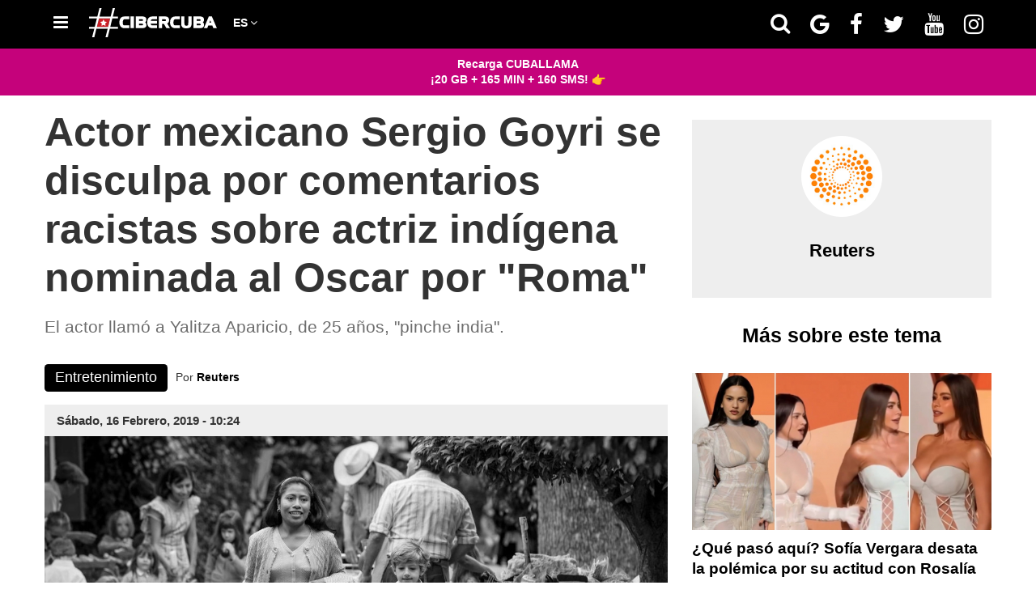

--- FILE ---
content_type: text/html; charset=utf-8
request_url: https://www.cibercuba.com/noticias/2019-02-16-u191208-e192519-s27065-actor-mexicano-sergio-goyri-disculpa-comentarios-racistas
body_size: 34918
content:
<!DOCTYPE html><html amp lang="es" i-amphtml-layout i-amphtml-no-boilerplate transformed="self;v=1" data-cfw=""><head><meta charset="utf-8"><meta name="viewport" content="width=device-width,minimum-scale=1"><link as="script" crossorigin="anonymous" href="https://cdn.ampproject.org/v0.mjs" rel="modulepreload"><meta name="amp-google-client-id-api" content="googleanalytics"><meta property="fb:pages" content="174669642616189"><meta name="apple-itunes-app" content="app-id=1112492450, app-argument=https://www.cibercuba.com/noticias/2019-02-16-u191208-e192519-s27065-actor-mexicano-sergio-goyri-disculpa-comentarios-racistas"><meta name="apple-mobile-web-app-title" content="CiberCuba"><meta name="application-name" content="CiberCuba"><meta name="msapplication-TileColor" content="#000000"><meta name="msapplication-TileImage" content="https://cdn0.celebritax.com/mstile-144x144.png?v=Gv60b0BkoW"><meta name="theme-color" content="#000000"><meta http-equiv="Content-Type" content="text/html; charset=utf-8"><meta name="description" content="El actor llamó a Yalitza Aparicio, de 25 años, &quot;pinche india&quot;."><meta name="keywords" content="Cine, México, Premios Oscar, Racismo"><meta name="robots" content="follow, index"><meta name="news_keywords" content="Cine, México, Premios Oscar, Racismo"><meta property="fb:app_id" content="593465794064845"><meta property="og:site_name" content="CiberCuba"><meta property="og:type" content="article"><meta property="og:determiner" content="auto"><meta property="og:url" content="https://www.cibercuba.com/noticias/2019-02-16-u191208-e192519-s27065-actor-mexicano-sergio-goyri-disculpa-comentarios-racistas"><meta property="og:title" content="Actor mexicano Sergio Goyri se disculpa por comentarios racistas sobre actriz indígena nominada al Oscar por &quot;Roma&quot;"><meta property="og:description" content="El actor llamó a Yalitza Aparicio, de 25 años, &quot;pinche india&quot;."><meta property="og:updated_time" content="2019-02-16T18:49:08+01:00"><meta property="og:image" content="https://cdn0.celebritax.com/sites/default/files/styles/watermark_100/public/1550330620-actor-mexicano-sergio-goyri-disculpa-comentarios-racistas-actriz-indigena-nominada-al.jpg"><meta property="og:image:secure_url" content="https://cdn0.celebritax.com/sites/default/files/styles/watermark_100/public/1550330620-actor-mexicano-sergio-goyri-disculpa-comentarios-racistas-actriz-indigena-nominada-al.jpg"><meta property="og:image:type" content="image/jpeg"><meta property="og:image:width" content="1200"><meta property="og:image:height" content="630"><meta name="twitter:card" content="summary_large_image"><meta name="twitter:site" content="@CiberCuba"><meta name="twitter:creator" content="@CiberCuba"><meta name="twitter:title" content="Actor mexicano Sergio Goyri se disculpa por comentarios racistas sobre actriz indígena nominada al Oscar por &quot;Roma&quot;"><meta name="twitter:url" content="https://www.cibercuba.com/noticias/2019-02-16-u191208-e192519-s27065-actor-mexicano-sergio-goyri-disculpa-comentarios-racistas"><meta name="twitter:description" content="El actor llamó a Yalitza Aparicio, de 25 años, &quot;pinche india&quot;."><meta property="og:locale" content="es_LA"><meta name="twitter:image:src" content="https://cdn0.celebritax.com/sites/default/files/styles/watermark_100/public/1550330620-actor-mexicano-sergio-goyri-disculpa-comentarios-racistas-actriz-indigena-nominada-al.jpg"><meta property="article:author" content="https://www.facebook.com/CiberCubaNoticias"><meta name="twitter:image:width" content="1200"><meta property="article:publisher" content="https://www.facebook.com/CiberCubaNoticias"><meta name="twitter:image:height" content="630"><meta property="article:section" content="Noticias"><meta property="article:tag" content="Premios Oscar"><meta property="article:tag" content="Racismo"><meta property="article:tag" content="Cine"><meta property="article:tag" content="México"><meta property="article:published_time" content="2019-02-16T16:24:32+01:00"><meta property="article:modified_time" content="2019-02-16T18:49:08+01:00"><style amp-runtime i-amphtml-version="012512221826001">html{overflow-x:hidden!important}html.i-amphtml-fie{height:100%!important;width:100%!important}html:not([amp4ads]),html:not([amp4ads]) body{height:auto!important}html:not([amp4ads]) body{margin:0!important}body{-webkit-text-size-adjust:100%;-moz-text-size-adjust:100%;-ms-text-size-adjust:100%;text-size-adjust:100%}html.i-amphtml-singledoc.i-amphtml-embedded{-ms-touch-action:pan-y pinch-zoom;touch-action:pan-y pinch-zoom}html.i-amphtml-fie>body,html.i-amphtml-singledoc>body{overflow:visible!important}html.i-amphtml-fie:not(.i-amphtml-inabox)>body,html.i-amphtml-singledoc:not(.i-amphtml-inabox)>body{position:relative!important}html.i-amphtml-ios-embed-legacy>body{overflow-x:hidden!important;overflow-y:auto!important;position:absolute!important}html.i-amphtml-ios-embed{overflow-y:auto!important;position:static}#i-amphtml-wrapper{overflow-x:hidden!important;overflow-y:auto!important;position:absolute!important;top:0!important;left:0!important;right:0!important;bottom:0!important;margin:0!important;display:block!important}html.i-amphtml-ios-embed.i-amphtml-ios-overscroll,html.i-amphtml-ios-embed.i-amphtml-ios-overscroll>#i-amphtml-wrapper{-webkit-overflow-scrolling:touch!important}#i-amphtml-wrapper>body{position:relative!important;border-top:1px solid transparent!important}#i-amphtml-wrapper+body{visibility:visible}#i-amphtml-wrapper+body .i-amphtml-lightbox-element,#i-amphtml-wrapper+body[i-amphtml-lightbox]{visibility:hidden}#i-amphtml-wrapper+body[i-amphtml-lightbox] .i-amphtml-lightbox-element{visibility:visible}#i-amphtml-wrapper.i-amphtml-scroll-disabled,.i-amphtml-scroll-disabled{overflow-x:hidden!important;overflow-y:hidden!important}amp-instagram{padding:54px 0px 0px!important;background-color:#fff}amp-iframe iframe{box-sizing:border-box!important}[amp-access][amp-access-hide]{display:none}[subscriptions-dialog],body:not(.i-amphtml-subs-ready) [subscriptions-action],body:not(.i-amphtml-subs-ready) [subscriptions-section]{display:none!important}amp-experiment,amp-live-list>[update]{display:none}amp-list[resizable-children]>.i-amphtml-loading-container.amp-hidden{display:none!important}amp-list [fetch-error],amp-list[load-more] [load-more-button],amp-list[load-more] [load-more-end],amp-list[load-more] [load-more-failed],amp-list[load-more] [load-more-loading]{display:none}amp-list[diffable] div[role=list]{display:block}amp-story-page,amp-story[standalone]{min-height:1px!important;display:block!important;height:100%!important;margin:0!important;padding:0!important;overflow:hidden!important;width:100%!important}amp-story[standalone]{background-color:#000!important;position:relative!important}amp-story-page{background-color:#757575}amp-story .amp-active>div,amp-story .i-amphtml-loader-background{display:none!important}amp-story-page:not(:first-of-type):not([distance]):not([active]){transform:translateY(1000vh)!important}amp-autocomplete{position:relative!important;display:inline-block!important}amp-autocomplete>input,amp-autocomplete>textarea{padding:0.5rem;border:1px solid rgba(0,0,0,.33)}.i-amphtml-autocomplete-results,amp-autocomplete>input,amp-autocomplete>textarea{font-size:1rem;line-height:1.5rem}[amp-fx^=fly-in]{visibility:hidden}amp-script[nodom],amp-script[sandboxed]{position:fixed!important;top:0!important;width:1px!important;height:1px!important;overflow:hidden!important;visibility:hidden}
/*# sourceURL=/css/ampdoc.css*/[hidden]{display:none!important}.i-amphtml-element{display:inline-block}.i-amphtml-blurry-placeholder{transition:opacity 0.3s cubic-bezier(0.0,0.0,0.2,1)!important;pointer-events:none}[layout=nodisplay]:not(.i-amphtml-element){display:none!important}.i-amphtml-layout-fixed,[layout=fixed][width][height]:not(.i-amphtml-layout-fixed){display:inline-block;position:relative}.i-amphtml-layout-responsive,[layout=responsive][width][height]:not(.i-amphtml-layout-responsive),[width][height][heights]:not([layout]):not(.i-amphtml-layout-responsive),[width][height][sizes]:not(img):not([layout]):not(.i-amphtml-layout-responsive){display:block;position:relative}.i-amphtml-layout-intrinsic,[layout=intrinsic][width][height]:not(.i-amphtml-layout-intrinsic){display:inline-block;position:relative;max-width:100%}.i-amphtml-layout-intrinsic .i-amphtml-sizer{max-width:100%}.i-amphtml-intrinsic-sizer{max-width:100%;display:block!important}.i-amphtml-layout-container,.i-amphtml-layout-fixed-height,[layout=container],[layout=fixed-height][height]:not(.i-amphtml-layout-fixed-height){display:block;position:relative}.i-amphtml-layout-fill,.i-amphtml-layout-fill.i-amphtml-notbuilt,[layout=fill]:not(.i-amphtml-layout-fill),body noscript>*{display:block;overflow:hidden!important;position:absolute;top:0;left:0;bottom:0;right:0}body noscript>*{position:absolute!important;width:100%;height:100%;z-index:2}body noscript{display:inline!important}.i-amphtml-layout-flex-item,[layout=flex-item]:not(.i-amphtml-layout-flex-item){display:block;position:relative;-ms-flex:1 1 auto;flex:1 1 auto}.i-amphtml-layout-fluid{position:relative}.i-amphtml-layout-size-defined{overflow:hidden!important}.i-amphtml-layout-awaiting-size{position:absolute!important;top:auto!important;bottom:auto!important}i-amphtml-sizer{display:block!important}@supports (aspect-ratio:1/1){i-amphtml-sizer.i-amphtml-disable-ar{display:none!important}}.i-amphtml-blurry-placeholder,.i-amphtml-fill-content{display:block;height:0;max-height:100%;max-width:100%;min-height:100%;min-width:100%;width:0;margin:auto}.i-amphtml-layout-size-defined .i-amphtml-fill-content{position:absolute;top:0;left:0;bottom:0;right:0}.i-amphtml-replaced-content,.i-amphtml-screen-reader{padding:0!important;border:none!important}.i-amphtml-screen-reader{position:fixed!important;top:0px!important;left:0px!important;width:4px!important;height:4px!important;opacity:0!important;overflow:hidden!important;margin:0!important;display:block!important;visibility:visible!important}.i-amphtml-screen-reader~.i-amphtml-screen-reader{left:8px!important}.i-amphtml-screen-reader~.i-amphtml-screen-reader~.i-amphtml-screen-reader{left:12px!important}.i-amphtml-screen-reader~.i-amphtml-screen-reader~.i-amphtml-screen-reader~.i-amphtml-screen-reader{left:16px!important}.i-amphtml-unresolved{position:relative;overflow:hidden!important}.i-amphtml-select-disabled{-webkit-user-select:none!important;-ms-user-select:none!important;user-select:none!important}.i-amphtml-notbuilt,[layout]:not(.i-amphtml-element),[width][height][heights]:not([layout]):not(.i-amphtml-element),[width][height][sizes]:not(img):not([layout]):not(.i-amphtml-element){position:relative;overflow:hidden!important;color:transparent!important}.i-amphtml-notbuilt:not(.i-amphtml-layout-container)>*,[layout]:not([layout=container]):not(.i-amphtml-element)>*,[width][height][heights]:not([layout]):not(.i-amphtml-element)>*,[width][height][sizes]:not([layout]):not(.i-amphtml-element)>*{display:none}amp-img:not(.i-amphtml-element)[i-amphtml-ssr]>img.i-amphtml-fill-content{display:block}.i-amphtml-notbuilt:not(.i-amphtml-layout-container),[layout]:not([layout=container]):not(.i-amphtml-element),[width][height][heights]:not([layout]):not(.i-amphtml-element),[width][height][sizes]:not(img):not([layout]):not(.i-amphtml-element){color:transparent!important;line-height:0!important}.i-amphtml-ghost{visibility:hidden!important}.i-amphtml-element>[placeholder],[layout]:not(.i-amphtml-element)>[placeholder],[width][height][heights]:not([layout]):not(.i-amphtml-element)>[placeholder],[width][height][sizes]:not([layout]):not(.i-amphtml-element)>[placeholder]{display:block;line-height:normal}.i-amphtml-element>[placeholder].amp-hidden,.i-amphtml-element>[placeholder].hidden{visibility:hidden}.i-amphtml-element:not(.amp-notsupported)>[fallback],.i-amphtml-layout-container>[placeholder].amp-hidden,.i-amphtml-layout-container>[placeholder].hidden{display:none}.i-amphtml-layout-size-defined>[fallback],.i-amphtml-layout-size-defined>[placeholder]{position:absolute!important;top:0!important;left:0!important;right:0!important;bottom:0!important;z-index:1}amp-img[i-amphtml-ssr]:not(.i-amphtml-element)>[placeholder]{z-index:auto}.i-amphtml-notbuilt>[placeholder]{display:block!important}.i-amphtml-hidden-by-media-query{display:none!important}.i-amphtml-element-error{background:red!important;color:#fff!important;position:relative!important}.i-amphtml-element-error:before{content:attr(error-message)}i-amp-scroll-container,i-amphtml-scroll-container{position:absolute;top:0;left:0;right:0;bottom:0;display:block}i-amp-scroll-container.amp-active,i-amphtml-scroll-container.amp-active{overflow:auto;-webkit-overflow-scrolling:touch}.i-amphtml-loading-container{display:block!important;pointer-events:none;z-index:1}.i-amphtml-notbuilt>.i-amphtml-loading-container{display:block!important}.i-amphtml-loading-container.amp-hidden{visibility:hidden}.i-amphtml-element>[overflow]{cursor:pointer;position:relative;z-index:2;visibility:hidden;display:initial;line-height:normal}.i-amphtml-layout-size-defined>[overflow]{position:absolute}.i-amphtml-element>[overflow].amp-visible{visibility:visible}template{display:none!important}.amp-border-box,.amp-border-box *,.amp-border-box :after,.amp-border-box :before{box-sizing:border-box}amp-pixel{display:none!important}amp-analytics,amp-auto-ads,amp-story-auto-ads{position:fixed!important;top:0!important;width:1px!important;height:1px!important;overflow:hidden!important;visibility:hidden}amp-story{visibility:hidden!important}html.i-amphtml-fie>amp-analytics{position:initial!important}[visible-when-invalid]:not(.visible),form [submit-error],form [submit-success],form [submitting]{display:none}amp-accordion{display:block!important}@media (min-width:1px){:where(amp-accordion>section)>:first-child{margin:0;background-color:#efefef;padding-right:20px;border:1px solid #dfdfdf}:where(amp-accordion>section)>:last-child{margin:0}}amp-accordion>section{float:none!important}amp-accordion>section>*{float:none!important;display:block!important;overflow:hidden!important;position:relative!important}amp-accordion,amp-accordion>section{margin:0}amp-accordion:not(.i-amphtml-built)>section>:last-child{display:none!important}amp-accordion:not(.i-amphtml-built)>section[expanded]>:last-child{display:block!important}
/*# sourceURL=/css/ampshared.css*/</style><script async src="https://cdn.ampproject.org/v0.mjs" type="module" crossorigin="anonymous"></script><script async nomodule src="https://cdn.ampproject.org/v0.js"></script><script async custom-element="amp-ad" src="https://cdn.ampproject.org/v0/amp-ad-0.1.mjs" type="module" crossorigin="anonymous"></script><script async nomodule src="https://cdn.ampproject.org/v0/amp-ad-0.1.js" custom-element="amp-ad"></script><script async custom-element="amp-analytics" src="https://cdn.ampproject.org/v0/amp-analytics-0.1.mjs" type="module" crossorigin="anonymous"></script><script async nomodule src="https://cdn.ampproject.org/v0/amp-analytics-0.1.js" custom-element="amp-analytics"></script><script async custom-element="amp-consent" src="https://cdn.ampproject.org/v0/amp-consent-0.1.mjs" type="module" crossorigin="anonymous"></script><script async nomodule src="https://cdn.ampproject.org/v0/amp-consent-0.1.js" custom-element="amp-consent"></script><script async custom-element="amp-geo" src="https://cdn.ampproject.org/v0/amp-geo-0.1.mjs" type="module" crossorigin="anonymous"></script><script async nomodule src="https://cdn.ampproject.org/v0/amp-geo-0.1.js" custom-element="amp-geo"></script><script async custom-element="amp-iframe" src="https://cdn.ampproject.org/v0/amp-iframe-0.1.mjs" type="module" crossorigin="anonymous"></script><script async nomodule src="https://cdn.ampproject.org/v0/amp-iframe-0.1.js" custom-element="amp-iframe"></script><script async custom-element="amp-instagram" src="https://cdn.ampproject.org/v0/amp-instagram-0.1.mjs" type="module" crossorigin="anonymous"></script><script async nomodule src="https://cdn.ampproject.org/v0/amp-instagram-0.1.js" custom-element="amp-instagram"></script><script async custom-element="amp-next-page" src="https://cdn.ampproject.org/v0/amp-next-page-1.0.mjs" type="module" crossorigin="anonymous"></script><script async nomodule src="https://cdn.ampproject.org/v0/amp-next-page-1.0.js" custom-element="amp-next-page"></script><script async custom-element="amp-sidebar" src="https://cdn.ampproject.org/v0/amp-sidebar-0.1.mjs" type="module" crossorigin="anonymous"></script><script async nomodule src="https://cdn.ampproject.org/v0/amp-sidebar-0.1.js" custom-element="amp-sidebar"></script><script async custom-element="amp-social-share" src="https://cdn.ampproject.org/v0/amp-social-share-0.1.mjs" type="module" crossorigin="anonymous"></script><script async nomodule src="https://cdn.ampproject.org/v0/amp-social-share-0.1.js" custom-element="amp-social-share"></script><script async custom-element="amp-twitter" src="https://cdn.ampproject.org/v0/amp-twitter-0.1.mjs" type="module" crossorigin="anonymous"></script><script async nomodule src="https://cdn.ampproject.org/v0/amp-twitter-0.1.js" custom-element="amp-twitter"></script><link rel="shortcut icon" href="https://cdn0.celebritax.com/sites/default/files/app-push-safari_0.png" type="image/png"><link rel="icon" type="image/png" sizes="32x32" href="https://cdn0.celebritax.com/favicon-32x32.png?v=Gv60b0BkoW"><link rel="icon" type="image/png" sizes="16x16" href="https://cdn0.celebritax.com/favicon-16x16.png?v=Gv60b0BkoW"><link rel="shortcut icon" href="https://cdn0.celebritax.com/favicon.ico?v=Gv60b0BkoW"><link rel="alternate" hreflang="es" href="https://www.cibercuba.com/noticias/2019-02-16-u191208-e192519-s27065-actor-mexicano-sergio-goyri-disculpa-comentarios-racistas"><link rel="alternate" hreflang="en" href="https://en.cibercuba.com/noticias/2019-02-16-u191208-e192519-s27065-actor-mexicano-sergio-goyri-disculpa-comentarios-racistas"><link rel="alternate" hreflang="it" href="https://it.cibercuba.com/noticias/2019-02-16-u191208-e192519-s27065-actor-mexicano-sergio-goyri-disculpa-comentarios-racistas"><link rel="alternate" hreflang="de" href="https://de.cibercuba.com/noticias/2019-02-16-u191208-e192519-s27065-actor-mexicano-sergio-goyri-disculpa-comentarios-racistas"><link rel="alternate" hreflang="fr" href="https://fr.cibercuba.com/noticias/2019-02-16-u191208-e192519-s27065-actor-mexicano-sergio-goyri-disculpa-comentarios-racistas"><style amp-custom>@font-face{font-family:FontAwesome;font-display:block;src:url(https://cdn0.celebritax.com/sites/all/themes/amp_cibercuba/css/fonts/fontawesome-webfont.eot?v=4.7.0);src:url(https://cdn0.celebritax.com/sites/all/themes/amp_cibercuba/css/fonts/fontawesome-webfont.eot?#iefix&v=4.7.0) format('embedded-opentype'),url(https://cdn0.celebritax.com/sites/all/themes/amp_cibercuba/css/fonts/fontawesome-webfont.woff2?v=4.7.0) format('woff2'),url(https://cdn0.celebritax.com/sites/all/themes/amp_cibercuba/css/fonts/fontawesome-webfont.woff?v=4.7.0) format('woff'),url(https://cdn0.celebritax.com/sites/all/themes/amp_cibercuba/css/fonts/fontawesome-webfont.ttf?v=4.7.0) format('truetype'),url(https://cdn0.celebritax.com/sites/all/themes/amp_cibercuba/css/fonts/fontawesome-webfont.svg?v=4.7.0#fontawesomeregular) format('svg');font-weight:400;font-style:normal}.fa{display:inline-block;font:normal normal normal 14px/1 FontAwesome;font-size:inherit;text-rendering:auto;-webkit-font-smoothing:antialiased;-moz-osx-font-smoothing:grayscale}.fa-lg{font-size:1.33333333em;line-height:.75em;vertical-align:-15%}.fa-2x{font-size:2em}.fa-3x{font-size:3em}.fa-4x{font-size:4em}.fa-5x{font-size:5em}.fa-ul{padding-left:0;margin-left:2.14285714em;list-style-type:none}.fa-ul>li{position:relative}.fa-li{position:absolute;left:-2.14285714em;width:2.14285714em;top:.14285714em;text-align:center}.fa-li.fa-lg{left:-1.85714286em}.fa-border{padding:.2em .25em .15em;border:solid .08em #eee;border-radius:.1em}.fa-pull-left{float:left}.fa-pull-right{float:right}.fa.fa-pull-left{margin-right:.3em}.fa.fa-pull-right{margin-left:.3em}.pull-right{float:right}.pull-left{float:left}.fa.pull-left{margin-right:.3em}.fa.pull-right{margin-left:.3em}@-webkit-keyframes fa-spin{0%{-webkit-transform:rotate(0);transform:rotate(0)}100%{-webkit-transform:rotate(359deg);transform:rotate(359deg)}}@keyframes fa-spin{0%{-webkit-transform:rotate(0);transform:rotate(0)}100%{-webkit-transform:rotate(359deg);transform:rotate(359deg)}}.fa-search:before{content:"\f002"}.fa-envelope-o:before{content:"\f003"}.fa-user:before{content:"\f007"}.fa-th-large:before{content:"\f009"}.fa-th:before{content:"\f00a"}.fa-th-list:before{content:"\f00b"}.fa-close:before,.fa-remove:before,.fa-times:before{content:"\f00d"}.fa-home:before{content:"\f015"}.fa-clock-o:before{content:"\f017"}.fa-play-circle-o:before{content:"\f01d"}.fa-repeat:before{content:"\f01e"}.fa-list-alt:before{content:"\f022"}.fa-flag:before{content:"\f024"}.fa-tag:before{content:"\f02b"}.fa-tags:before{content:"\f02c"}.fa-bookmark:before{content:"\f02e"}.fa-print:before{content:"\f02f"}.fa-font:before{content:"\f031"}.fa-bold:before{content:"\f032"}.fa-italic:before{content:"\f033"}.fa-text-height:before{content:"\f034"}.fa-text-width:before{content:"\f035"}.fa-align-left:before{content:"\f036"}.fa-align-center:before{content:"\f037"}.fa-align-right:before{content:"\f038"}.fa-align-justify:before{content:"\f039"}.fa-list:before{content:"\f03a"}.fa-image:before{content:"\f03e"}.fa-play:before{content:"\f04b"}.fa-chevron-left:before{content:"\f053"}.fa-chevron-right:before{content:"\f054"}.fa-times-circle:before{content:"\f057"}.fa-info-circle:before{content:"\f05a"}.fa-times-circle-o:before{content:"\f05c"}.fa-share:before{content:"\f064"}.fa-leaf:before{content:"\f06c"}.fa-comment:before{content:"\f075"}.fa-comments:before{content:"\f086"}.fa-phone:before{content:"\f095"}.fa-bookmark-o:before{content:"\f097"}.fa-twitter:before{content:"\f099"}.fa-facebook-f:before,.fa-facebook:before{content:"\f09a"}.fa-bullhorn:before{content:"\f0a1"}.fa-group:before{content:"\f0c0"}.fa-link:before{content:"\f0c1"}.fa-copy:before,.fa-files-o:before{content:"\f0c5"}.fa-bars:before{content:"\f0c9"}.fa-list-ul:before{content:"\f0ca"}.fa-list-ol:before{content:"\f0cb"}.fa-underline:before{content:"\f0cd"}.fa-table:before{content:"\f0ce"}.fa-caret-left:before{content:"\f0d9"}.fa-caret-right:before{content:"\f0da"}.fa-envelope:before{content:"\f0e0"}.fa-legal:before{content:"\f0e3"}.fa-comment-o:before{content:"\f0e5"}.fa-comments-o:before{content:"\f0e6"}.fa-user-md:before{content:"\f0f0"}.fa-hospital-o:before{content:"\f0f8"}.fa-desktop:before{content:"\f108"}.fa-mobile-phone:before,.fa-mobile:before{content:"\f10b"}.fa-circle-o:before{content:"\f10c"}.fa-circle:before{content:"\f111"}.fa-flag-o:before{content:"\f11d"}.fa-info:before{content:"\f129"}.fa-maxcdn:before{content:"\f136"}.fa-chevron-circle-left:before{content:"\f137"}.fa-chevron-circle-right:before{content:"\f138"}.fa-html5:before{content:"\f13b"}.fa-css3:before{content:"\f13c"}.fa-play-circle:before{content:"\f144"}.fa-toggle-right:before{content:"\f152"}.fa-eur:before,.fa-euro:before{content:"\f153"}.fa-gbp:before{content:"\f154"}.fa-usd:before{content:"\f155"}.fa-bitcoin:before,.fa-btc:before{content:"\f15a"}.fa-youtube:before{content:"\f167"}.fa-youtube-play:before{content:"\f16a"}.fa-instagram:before{content:"\f16d"}.fa-apple:before{content:"\f179"}.fa-toggle-left:before{content:"\f191"}.fa-google:before{content:"\f1a0"}.fa-language:before{content:"\f1ab"}.fa-child:before{content:"\f1ae"}.fa-car:before{content:"\f1b9"}.fa-support:before{content:"\f1cd"}.fa-ra:before{content:"\f1d0"}.fa-send:before{content:"\f1d8"}.fa-send-o:before{content:"\f1d9"}.fa-header:before{content:"\f1dc"}.fa-share-alt:before{content:"\f1e0"}.fa-futbol-o:before{content:"\f1e3"}.fa-copyright:before{content:"\f1f9"}.fa-at:before{content:"\f1fa"}.fa-toggle-on:before{content:"\f205"}.fa-cc:before{content:"\f20a"}.fa-facebook-official:before{content:"\f230"}.fa-whatsapp:before{content:"\f232"}.fa-user-times:before{content:"\f235"}.fa-hotel:before{content:"\f236"}.fa-i-cursor:before{content:"\f246"}.fa-gg:before{content:"\f260"}.fa-gg-circle:before{content:"\f261"}.fa-safari:before{content:"\f267"}.fa-television:before,.fa-tv:before{content:"\f26c"}.fa-500px:before{content:"\f26e"}.fa-fa:before,.fa-font-awesome:before{content:"\f2b4"}.fa-envelope-open:before{content:"\f2b6"}.fa-envelope-open-o:before{content:"\f2b7"}.fa-user-circle:before{content:"\f2bd"}.fa-user-circle-o:before{content:"\f2be"}.fa-user-o:before{content:"\f2c0"}.fa-id-card:before{content:"\f2c2"}.fa-id-card-o:before{content:"\f2c3"}.fa-telegram:before{content:"\f2c6"}.fa-s15:before{content:"\f2cd"}.sr-only{position:absolute;width:1px;height:1px;padding:0;margin:-1px;overflow:hidden;clip:rect(0,0,0,0);border:0}.sr-only-focusable:active,.sr-only-focusable:focus{position:static;width:auto;height:auto;margin:0;overflow:visible;clip:auto}
.form-control{display:block;width:100%;height:36px;padding:6px 12px;font-size:14px;line-height:1.42857143;color:#555;background-color:#fff;background-image:none;border:1px solid #e7e7e7;border-radius:4px;-webkit-box-shadow:inset 0 1px 1px rgba(0,0,0,0.075);box-shadow:inset 0 1px 1px rgba(0,0,0,0.075);-webkit-transition:border-color ease-in-out .15s,box-shadow ease-in-out .15s;transition:border-color ease-in-out .15s,box-shadow ease-in-out .15s}
@media print{blockquote,img,pre,tr{page-break-inside:avoid}*,:after,:before{background:0;color:#000;-webkit-box-shadow:none;box-shadow:none;text-shadow:none}a,a:visited{text-decoration:underline}a[href]:after{content:" (" attr(href) ")"}abbr[title]:after{content:" (" attr(title) ")"}a[href^="#"]:after,a[href^="javascript:"]:after{content:""}blockquote,pre{border:1px solid #999}thead{display:table-header-group}img{max-width:100%}h2,h3,p{orphans:3;widows:3}h2,h3{page-break-after:avoid}.navbar{display:none}.btn>.caret,.dropup>.btn>.caret{border-top-color:#000}.label{border:1px solid #000}.table{border-collapse:collapse}.table td,.table th{background-color:#fff}.table-bordered td,.table-bordered th{border:1px solid #ddd}}
figure.image figcaption a {
color: white;
}
.article-ads-1.connatix p {
margin: 10px 0px;
font-size: 16px;
padding: 0px 15px;
}
.article-ads-1.connatix hr.hr_fino {margin-top: 45px;}
.img-thumbnail,body{background-color:#fff}*,:after,:before{-webkit-box-sizing:border-box;-moz-box-sizing:border-box;box-sizing:border-box}html{font-size:10px;-webkit-tap-highlight-color:transparent}
body{font-family: -apple-system,BlinkMacSystemFont,"Segoe UI",Roboto,"Helvetica Neue",Arial,"Noto Sans",sans-serif,"Apple Color Emoji","Segoe UI Emoji","Segoe UI Symbol","Noto Color Emoji";font-size:14px;line-height:1.42857143;color:#333}button,input,select,textarea{font-family:inherit;font-size:inherit;line-height:inherit}a{color:#337ab7;text-decoration:none}a:focus,a:hover{color:#23527c;text-decoration:underline}a:focus{outline:-webkit-focus-ring-color auto 5px;outline-offset:-2px}figure{margin:0}img{vertical-align:middle}.nav>li,.nav>li>a{display:block}hr{margin-top:20px;margin-bottom:20px;border:0;border-top:1px solid #eee}.sr-only{position:absolute;width:1px;height:1px;margin:-1px;padding:0;overflow:hidden;clip:rect(0,0,0,0);border:0}.sr-only-focusable:active,.sr-only-focusable:focus{position:static;width:auto;height:auto;margin:0;overflow:visible;clip:auto}.nav>li,.nav>li>a{position:relative}.container,.container-fluid{margin-right:auto;margin-left:auto;padding-left:15px;padding-right:15px}[role=button]{cursor:pointer}@media(min-width:768px){.container{padding: 0;}}@media(min-width:992px){.container{width:970px}}@media(min-width:1200px){.container{width:1170px}}.row{margin-left:-15px;margin-right:-15px}.col-lg-1,.col-lg-10,.col-lg-11,.col-lg-12,.col-lg-2,.col-lg-3,.col-lg-4,.col-lg-5,.col-lg-6,.col-lg-7,.col-lg-8,.col-lg-9,.col-md-1,.col-md-10,.col-md-11,.col-md-12,.col-md-2,.col-md-3,.col-md-4,.col-md-5,.col-md-6,.col-md-7,.col-md-8,.col-md-9,.col-sm-1,.col-sm-10,.col-sm-11,.col-sm-12,.col-sm-2,.col-sm-3,.col-sm-4,.col-sm-5,.col-sm-6,.col-sm-7,.col-sm-8,.col-sm-9,.col-xs-1,.col-xs-10,.col-xs-11,.col-xs-12,.col-xs-2,.col-xs-3,.col-xs-4,.col-xs-5,.col-xs-6,.col-xs-7,.col-xs-8,.col-xs-9{position:relative;min-height:1px;padding-left:15px;padding-right:15px}.col-xs-1,.col-xs-10,.col-xs-11,.col-xs-12,.col-xs-2,.col-xs-3,.col-xs-4,.col-xs-5,.col-xs-6,.col-xs-7,.col-xs-8,.col-xs-9{float:left}.col-xs-12{width:100%}.col-xs-11{width:91.66666667%}.col-xs-10{width:83.33333333%}.col-xs-9{width:75%}.col-xs-8{width:66.66666667%}.col-xs-7{width:58.33333333%}.col-xs-6{width:50%}.col-xs-5{width:41.66666667%}.col-xs-4{width:33.33333333%}.col-xs-3{width:25%}.col-xs-2{width:16.66666667%}.col-xs-1{width:8.33333333%}@media(min-width:768px){.col-sm-1,.col-sm-10,.col-sm-11,.col-sm-12,.col-sm-2,.col-sm-3,.col-sm-4,.col-sm-5,.col-sm-6,.col-sm-7,.col-sm-8,.col-sm-9{float:left}.col-sm-12{width:100%}.col-sm-11{width:91.66666667%}.col-sm-10{width:83.33333333%}.col-sm-9{width:75%}.col-sm-8{width:66.66666667%}.col-sm-7{width:58.33333333%}.col-sm-6{width:50%}.col-sm-5{width:41.66666667%}.col-sm-4{width:33.33333333%}.col-sm-3{width:25%}.col-sm-2{width:16.66666667%}.col-sm-1{width:8.33333333%}.col-sm-pull-12{right:100%}.col-sm-pull-11{right:91.66666667%}.col-sm-pull-10{right:83.33333333%}.col-sm-pull-9{right:75%}.col-sm-pull-8{right:66.66666667%}.col-sm-pull-7{right:58.33333333%}.col-sm-pull-6{right:50%}.col-sm-pull-5{right:41.66666667%}.col-sm-pull-4{right:33.33333333%}.col-sm-pull-3{right:25%}.col-sm-pull-2{right:16.66666667%}.col-sm-pull-1{right:8.33333333%}.col-sm-pull-0{right:auto}.col-sm-push-12{left:100%}.col-sm-push-11{left:91.66666667%}.col-sm-push-10{left:83.33333333%}.col-sm-push-9{left:75%}.col-sm-push-8{left:66.66666667%}.col-sm-push-7{left:58.33333333%}.col-sm-push-6{left:50%}.col-sm-push-5{left:41.66666667%}.col-sm-push-4{left:33.33333333%}.col-sm-push-3{left:25%}.col-sm-push-2{left:16.66666667%}.col-sm-push-1{left:8.33333333%}.col-sm-push-0{left:auto}.col-sm-offset-12{margin-left:100%}.col-sm-offset-11{margin-left:91.66666667%}.col-sm-offset-10{margin-left:83.33333333%}.col-sm-offset-9{margin-left:75%}.col-sm-offset-8{margin-left:66.66666667%}.col-sm-offset-7{margin-left:58.33333333%}.col-sm-offset-6{margin-left:50%}.col-sm-offset-5{margin-left:41.66666667%}.col-sm-offset-4{margin-left:33.33333333%}.col-sm-offset-3{margin-left:25%}.col-sm-offset-2{margin-left:16.66666667%}.col-sm-offset-1{margin-left:8.33333333%}.col-sm-offset-0{margin-left:0}}@media(min-width:992px){.col-md-1,.col-md-10,.col-md-11,.col-md-12,.col-md-2,.col-md-3,.col-md-4,.col-md-5,.col-md-6,.col-md-7,.col-md-8,.col-md-9{float:left}.col-md-12{width:100%}.col-md-11{width:91.66666667%}.col-md-10{width:83.33333333%}.col-md-9{width:75%}.col-md-8{width:66.66666667%}.col-md-7{width:58.33333333%}.col-md-6{width:50%}.col-md-5{width:41.66666667%}.col-md-4{width:33.33333333%}.col-md-3{width:25%}.col-md-2{width:16.66666667%}.col-md-1{width:8.33333333%}.col-md-pull-12{right:100%}.col-md-pull-11{right:91.66666667%}.col-md-pull-10{right:83.33333333%}.col-md-pull-9{right:75%}.col-md-pull-8{right:66.66666667%}.col-md-pull-7{right:58.33333333%}.col-md-pull-6{right:50%}.col-md-pull-5{right:41.66666667%}.col-md-pull-4{right:33.33333333%}.col-md-pull-3{right:25%}.col-md-pull-2{right:16.66666667%}.col-md-pull-1{right:8.33333333%}.col-md-pull-0{right:auto}.col-md-push-12{left:100%}.col-md-push-11{left:91.66666667%}.col-md-push-10{left:83.33333333%}.col-md-push-9{left:75%}.col-md-push-8{left:66.66666667%}.col-md-push-7{left:58.33333333%}.col-md-push-6{left:50%}.col-md-push-5{left:41.66666667%}.col-md-push-4{left:33.33333333%}.col-md-push-3{left:25%}.col-md-push-2{left:16.66666667%}.col-md-push-1{left:8.33333333%}.col-md-push-0{left:auto}.col-md-offset-12{margin-left:100%}.col-md-offset-11{margin-left:91.66666667%}.col-md-offset-10{margin-left:83.33333333%}.col-md-offset-9{margin-left:75%}.col-md-offset-8{margin-left:66.66666667%}.col-md-offset-7{margin-left:58.33333333%}.col-md-offset-6{margin-left:50%}.col-md-offset-5{margin-left:41.66666667%}.col-md-offset-4{margin-left:33.33333333%}.col-md-offset-3{margin-left:25%}.col-md-offset-2{margin-left:16.66666667%}.col-md-offset-1{margin-left:8.33333333%}.col-md-offset-0{margin-left:0}}@media(min-width:1200px){.col-lg-1,.col-lg-10,.col-lg-11,.col-lg-12,.col-lg-2,.col-lg-3,.col-lg-4,.col-lg-5,.col-lg-6,.col-lg-7,.col-lg-8,.col-lg-9{float:left}.col-lg-12{width:100%}.col-lg-11{width:91.66666667%}.col-lg-10{width:83.33333333%}.col-lg-9{width:75%}.col-lg-8{width:66.66666667%}.col-lg-7{width:58.33333333%}.col-lg-6{width:50%}.col-lg-5{width:41.66666667%}.col-lg-4{width:33.33333333%}.col-lg-3{width:25%}.col-lg-2{width:16.66666667%}.col-lg-1{width:8.33333333%}.col-lg-pull-12{right:100%}.col-lg-pull-11{right:91.66666667%}.col-lg-pull-10{right:83.33333333%}.col-lg-pull-9{right:75%}.col-lg-pull-8{right:66.66666667%}.col-lg-pull-7{right:58.33333333%}.col-lg-pull-6{right:50%}.col-lg-pull-5{right:41.66666667%}.col-lg-pull-4{right:33.33333333%}.col-lg-pull-3{right:25%}.col-lg-pull-2{right:16.66666667%}.col-lg-pull-1{right:8.33333333%}.col-lg-pull-0{right:auto}.col-lg-push-12{left:100%}.col-lg-push-11{left:91.66666667%}.col-lg-push-10{left:83.33333333%}.col-lg-push-9{left:75%}.col-lg-push-8{left:66.66666667%}.col-lg-push-7{left:58.33333333%}.col-lg-push-6{left:50%}.col-lg-push-5{left:41.66666667%}.col-lg-push-4{left:33.33333333%}.col-lg-push-3{left:25%}.col-lg-push-2{left:16.66666667%}.col-lg-push-1{left:8.33333333%}.col-lg-push-0{left:auto}.col-lg-offset-12{margin-left:100%}.col-lg-offset-11{margin-left:91.66666667%}.col-lg-offset-10{margin-left:83.33333333%}.col-lg-offset-9{margin-left:75%}.col-lg-offset-8{margin-left:66.66666667%}.col-lg-offset-7{margin-left:58.33333333%}.col-lg-offset-6{margin-left:50%}.col-lg-offset-5{margin-left:41.66666667%}.col-lg-offset-4{margin-left:33.33333333%}.col-lg-offset-3{margin-left:25%}.col-lg-offset-2{margin-left:16.66666667%}.col-lg-offset-1{margin-left:8.33333333%}.col-lg-offset-0{margin-left:0}}.nav{margin-bottom:0;padding-left:0;list-style:none}.nav>li>a{padding:10px 15px}.nav>li>a:focus,.nav>li>a:hover{text-decoration:none;background-color:#eee}.nav>li.disabled>a{color:#777}.nav>li.disabled>a:focus,.nav>li.disabled>a:hover{color:#777;text-decoration:none;background-color:transparent;cursor:not-allowed}.nav .open>a,.nav .open>a:focus,.nav .open>a:hover{background-color:#eee;border-color:#337ab7}.nav .nav-divider{height:1px;margin:9px 0;overflow:hidden;background-color:#e5e5e5}.nav>li>a>img{max-width:none}.nav-tabs{border-bottom:1px solid #ddd}.nav-tabs>li{float:left;margin-bottom:-1px}.nav-tabs>li>a{margin-right:2px;line-height:1.42857143;border:1px solid transparent;border-radius:4px 4px 0 0}.nav-tabs>li>a:hover{border-color:#eee #eee #ddd}.nav-tabs>li.active>a,.nav-tabs>li.active>a:focus,.nav-tabs>li.active>a:hover{color:#555;background-color:#fff;border:1px solid #ddd;border-bottom-color:transparent;cursor:default}.nav-tabs.nav-justified{width:100%;border-bottom:0}.nav-tabs.nav-justified>li{float:none}.nav-tabs.nav-justified>li>a{text-align:center;margin-bottom:5px;margin-right:0;border-radius:4px}.nav-tabs.nav-justified>.active>a,.nav-tabs.nav-justified>.active>a:focus,.nav-tabs.nav-justified>.active>a:hover{border:1px solid #ddd}@media(min-width:768px){.nav-tabs.nav-justified>li{display:table-cell;width:1%}.nav-tabs.nav-justified>li>a{margin-bottom:0;border-bottom:1px solid #ddd;border-radius:4px 4px 0 0}.nav-tabs.nav-justified>.active>a,.nav-tabs.nav-justified>.active>a:focus,.nav-tabs.nav-justified>.active>a:hover{border-bottom-color:#fff}}.nav-pills>li{float:left}.nav-justified>li,.nav-stacked>li{float:none}.nav-pills>li>a{border-radius:4px}.nav-pills>li+li{margin-left:2px}.nav-pills>li.active>a,.nav-pills>li.active>a:focus,.nav-pills>li.active>a:hover{color:#fff;background-color:#337ab7}.nav-stacked>li+li{margin-top:2px;margin-left:0}.nav-justified{width:100%}.nav-justified>li>a{text-align:center;margin-bottom:5px}@media(min-width:768px){.nav-justified>li{display:table-cell;width:1%}.nav-justified>li>a{margin-bottom:0}}
.nav-tabs-justified{border-bottom:0}.nav-tabs-justified>li>a{margin-right:0;border-radius:4px}.nav-tabs-justified>.active>a,.nav-tabs-justified>.active>a:focus,.nav-tabs-justified>.active>a:hover{border:1px solid #ddd}@media(min-width:768px){.nav-tabs-justified>li>a{border-bottom:1px solid #ddd;border-radius:4px 4px 0 0}.nav-tabs-justified>.active>a,.nav-tabs-justified>.active>a:focus,.nav-tabs-justified>.active>a:hover{border-bottom-color:#fff}}.tab-content>.tab-pane{display:none}.tab-content>.active{display:block}.nav-tabs .dropdown-menu{margin-top:-1px;border-top-right-radius:0;border-top-left-radius:0}.clearfix:after,.clearfix:before,.container-fluid:after,.container-fluid:before,.container:after,.container:before,.nav:after,.nav:before,.row:after,.row:before{content:" ";display:table}.clearfix:after,.container-fluid:after,.container:after,.nav:after,.row:after{clear:both}.center-block{display:block;margin-left:auto;margin-right:auto}.pull-right{float:right}.pull-left{float:left}.hide{display:none}.show{display:block}.hidden,.visible-lg,.visible-lg-block,.visible-lg-inline,.visible-lg-inline-block,.visible-md,.visible-md-block,.visible-md-inline,.visible-md-inline-block,.visible-sm,.visible-sm-block,.visible-sm-inline,.visible-sm-inline-block,.visible-xs,.visible-xs-block,.visible-xs-inline,.visible-xs-inline-block{display:none}.invisible{visibility:hidden}.text-hide{font:0/0 a;color:transparent;text-shadow:none;background-color:transparent;border:0}.affix{position:fixed}@media(max-width:767px){.visible-xs{display:block}table.visible-xs{display:table}tr.visible-xs{display:table-row}td.visible-xs,th.visible-xs{display:table-cell}.visible-xs-block{display:block}.visible-xs-inline{display:inline}.visible-xs-inline-block{display:inline-block}}@media(min-width:768px) and (max-width:991px){.visible-sm{display:block}table.visible-sm{display:table}tr.visible-sm{display:table-row}td.visible-sm,th.visible-sm{display:table-cell}.visible-sm-block{display:block}.visible-sm-inline{display:inline}.visible-sm-inline-block{display:inline-block}}@media(min-width:992px) and (max-width:1199px){.visible-md{display:block}table.visible-md{display:table}tr.visible-md{display:table-row}td.visible-md,th.visible-md{display:table-cell}.visible-md-block{display:block}.visible-md-inline{display:inline}.visible-md-inline-block{display:inline-block}}@media(min-width:1200px){.visible-lg{display:block}table.visible-lg{display:table}tr.visible-lg{display:table-row}td.visible-lg,th.visible-lg{display:table-cell}.visible-lg-block{display:block}.visible-lg-inline{display:inline}.visible-lg-inline-block{display:inline-block}.hidden-lg{display:none}}@media(max-width:767px){.hidden-xs{display:none}}@media(min-width:768px) and (max-width:991px){.hidden-sm{display:none}}@media(min-width:992px) and (max-width:1199px){.hidden-md{display:none}}.visible-print{display:none}@media print{.visible-print{display:block}table.visible-print{display:table}tr.visible-print{display:table-row}td.visible-print,th.visible-print{display:table-cell}}.visible-print-block{display:none}@media print{.visible-print-block{display:block}}.visible-print-inline{display:none}@media print{.visible-print-inline{display:inline}}.visible-print-inline-block{display:none}@media print{.visible-print-inline-block{display:inline-block}.hidden-print{display:none}}
ul.redes-sociales li{float:right;list-style:none}ul.redes-sociales li a{display:inline-block;padding:6px 10px;color:#fff;font-size:14px;margin-left:5px}ul.redes-sociales{margin:0}a{color:#000000;text-decoration:none}h2{font-size:25px;line-height:33px}.cibercuba-article-galeria{margin:30px 0}.cibercuba-body{background:#fff;font-size:15px;line-height:19px;color:#333}.lvamp-link{color:#000000;text-decoration:none}.cibercuba-article-content div.field,.cibercuba-article-content h1,.cibercuba-article-content h2,.cibercuba-article-content h3,.cibercuba-article-content h4,.cibercuba-article-content h5,.cibercuba-article-content p{padding:0 15px}.text-center{text-align:center}figure.image{margin:25px auto;text-align:center;background:#000;color:#fff;font-size:13px}figure.image figcaption{font-size:13px;line-height:18px;padding:10px}.cibercuba-main-header{background-color:#000000;webkit-box-sizing:border-box;-moz-box-sizing:border-box;box-sizing:border-box;padding:10px 0;height:60px;text-align:center;width:100%;z-index:900}.cibercuba-link-home{float:left;width:20px;height:20px;margin:9px 0 0 5px}.cibercuba-logo-link{display:inline-block;margin:0 auto;text-align:center;width:158px;height:30px}.cibercuba-link-user{float:right;vertical-align:middle;width:32px;height:32px;margin:3px 5px 0 0}button.hamburger{background-color:transparent;margin:0;padding:0;width:40px;height:35px;display:inline-block;cursor:pointer;-ms-flex-item-align:center;-ms-grid-row-align:center;align-self:center;float:left;border:0}button.hamburger i{color:#fff;font-size:21px;line-height:31px;width:100%}amp-sidebar#sidebar{background:#000000;color:#fff;width:350px}.amp-carousel-button-next,.amp-carousel-button.amp-disabled{visibility:visible;background-color:#000000}amp-img.amp-close-image{margin:15px 15px 15px 35px;padding:3px}ul.menu.nav li a{color:#fff}.amp-carousel-button-next{opacity:1}h1.cibercuba-headline{padding:10px 5px;text-align:left}.cibercuba-info-header h1.cibercuba-headline,h1.cibercuba-headline{font-size:25px;line-height:32px;padding:15px;margin:0}button,html input[type="button"],input[type="reset"],input[type="submit"]{-webkit-appearance:button;cursor:pointer}.btn{display:inline-block;margin-bottom:0;font-weight:400;text-align:center;vertical-align:middle;cursor:pointer;background-image:none;border:1px solid transparent;white-space:nowrap;padding:6px 12px;font-size:14px;line-height:1.42857143;border-radius:4px;-webkit-user-select:none;-moz-user-select:none;-ms-user-select:none;user-select:none}.cibercuba-ads{width:100%;margin:20px auto}.cibercuba-ads.article-ads-1.video-ads{padding:0;margin:0}.cibercuba-ads.article-ads-1 b{font-weight:500}.cibercuba-view-comments-links{background-color:#000000;border-radius:4px;-webkit-border-radius:4px;-moz-border-radius:4px;color:#fff;font-size:18px;margin:30px auto;padding:10px 0;text-align:center;width:95%;text-transform:uppercase;text-decoration:none;display:inherit}.cibercuba-view-comments{padding:10px}span.flag-wrapper{display:none}.cibercuba-info-header{text-align:center}p.text-muted{color:#a7a7a7}.scrollToTop,blockquote{border:0;color:#000000}.cibercuba-article-author p{font-size:15px;margin-bottom:0;margin-top:0;padding: 0 10px}.cibercuba-videos-related h3{text-align:center;margin-bottom:45px}.cibercuba-videos-related amp-ad{text-align:center;margin:0 auto;display:inherit}.cibercuba-video-fondo-negro{background:#000}.cibercuba-video-fondo-negro .row{margin:0}blockquote{font-family:Georgia,Times,"Times New Roman",serif;text-align:center;font-style:italic;margin:40px;font-size:22px}blockquote:after,blockquote:before{position:absolute;font-size:45px;line-height:15px;display:inline-block}blockquote:before{content:"“";left:19px}blockquote:after{content:"”";right:19px}.scrollToTop,.social-box.scroll{z-index:900;position:fixed;opacity:0;visibility:hidden}.social-box amp-social-share{float:left;width:25%;height:40px}.social-box{width:100%;margin:0 auto;display:inline-block}.scrollToTop{outline:0;bottom:35px;right:5%;width:45px;margin:0;height:45px;padding:0;background:#000000;border-radius:45px;color:#fff}.scrollToTop i{font-size:45px;line-height:30px;text-align:center;cursor:pointer}#marker{position:absolute;top:100px;width:0;height:0}#next-btn{opacity:0;visibility:hidden}.cibercuba-article-author a,.cibercuba-article-author p.text-muted{text-align:center}.footer,.footer ul a{color:#fff;padding: 15px;}.cibercuba-videos-related{width:100%;margin:0 auto}.cibercuba-article-author.video{text-align:center}.cibercuba-article-author p.text-muted amp-timeago{vertical-align:text-bottom}p.info-p{margin:3px 3px 0px;text-align:center;font-size:14px;line-height:21px}p.info-p span{font-size:11px}amp-web-push-widget button.subscribe,amp-web-push-widget button.unsubscribe{display:inline-flex;cursor:pointer;outline:0;font-size:15px;font-weight:400;-webkit-tap-highlight-color:transparent}.amp-sticky-ad,.amp-sticky-ad-loaded{background-color:#000000}.amp-sticky-ad-close-button{min-width:0}.cibercuba-body article{margin:0 auto}p.lead{padding:0 10px;text-align:center}.footer{background:#000000;margin-top:45px;padding-top:35px;padding-bottom:36px;border-top:1px solid #e5e5e5;text-align:center}.footer ul{list-style:none;padding:10px 0}.footer h3{margin:0}.footer p.muted{text-align:center;float:none;margin:38px;color:#fff9e}amp-web-push-widget button.subscribe{align-items:center;border-radius:2px;border:0;box-sizing:border-box;margin:0;padding:10px 15px;background:#000000;color:#fff;box-shadow:0 1px 1px 0 rgba(0,0,0,.5)}amp-web-push-widget button.subscribe .subscribe-icon{margin-right:10px}amp-web-push-widget button.subscribe:active{transform:scale(.99)}amp-web-push-widget button.unsubscribe{align-items:center;justify-content:center;height:45px;border:0;margin:0;background:0;color:#b1b1b1}amp-web-push-widget.amp-invisible{visibility:hidden;display:none}amp-facebook-comments.{margin:3px}.margin-bottom{margin-bottom:20px}.margin-top{margin-top:20px}h3{font-size: 22px;line-height: 32px;}@media(max-width:767px){.social-box amp-social-share{width:20%}}.article-ads-1.visible-xs.visible-sm amp-ad{margin: 40px auto; display: inherit;}
p.text-reportar{font-weight: bold; font-size: 20px; line-height: 25px;}.page-node-206944 div#textolimpio p a{color: white; background: #000000; padding: 10px 14px;}.cibercuba-img-header hr.hr_fino{border: 1px solid #eee;}.amp-youtube-converted{margin: 20px 0;}hr.hr_fino{margin: 0px 0;}p.text-center.fecha-texto.visible-xs.visible-sm.social_text_grande{font-size: 15px;}.support-box.opinion{background: #eee; padding: 10px 20px; color: #676767; margin: 15px auto;}@media(min-width:1440px){.next-btn a.btn.btn-default.btn-next{right:20px}.btn-group.btn-group-justified.next-btn .btn i{margin-top:-2px}.next-btn a.btn.btn-default.btn-prev{left:5px}.btn-group.btn-group-justified.next-btn span{display:none}.btn-group.btn-group-justified.next-btn a.btn{position:fixed;top:50%;background:0;border:0;font-size:65px;color:#000000;width:100px;height:100px;text-align:center}}@media(min-width:1720px){.next-btn a.btn.btn-default.btn-next{right:10%}.next-btn a.btn.btn-default.btn-prev{left:9%}.btn-group.btn-group-justified.next-btn span{display:none}.btn-group.btn-group-justified.next-btn a.btn{position:fixed;top:50%;background:0;border:0;font-size:65px;color:#000000;width:100px;height:100px;text-align:center}}@media(max-width:1439px){.btn-group.btn-group-justified.next-btn .btn{position:fixed;top:60%;border:0;background:#fff;font-size:35px;line-height:25px;color:#000000;width:35px;height:35px;box-shadow:0 0 4px 0 #0000008a;z-index:100}.next-btn a.btn.btn-default.btn-black.btn-next{right:0;border-radius:4px 0 0 4px}.next-btn a.btn.btn-default.btn-black.btn-prev{left:0;border-radius:0 4px 4px 0;padding-right:5px}a.btn.btn-default.btn-black span{display:none}}.cibercuba-article-content .tags .field{padding: 0px;padding-right: 5px;}button#pushsend{background: #000000;color: #fff;border-radius: 0px;margin: 20px;padding: 10px 20px;}.amp-next-page-links{margin: 10px;}.cibercuba-ads.article-ads-1.video-ads.visible-xs.visible-sm.dfp-320{width: 320px; margin: 0 auto;}.info-box{display: inline-block;}.info-box ul li p{margin: 17px 0;}.cibercuba-article-content .cibercuba-article-author p{margin: 0; padding: 0 10px; color: #000000;}.cibercuba-article-content .cibercuba-article-author p strong{margin-right: 7px;}
.article-ads-1.connatix{margin: 40px auto;background-color: #0072bc38;}
figure.top-image-article amp-img{animation-duration: 1.25s; animation-fill-mode: forwards; animation-iteration-count: infinite; animation-name: placeHolderShimmer; animation-timing-function: linear; background: darkgray; background: linear-gradient(to right,#ced4da 10%,#ddd 18%,#ced4da 33%); background-size: 1200px 630px;}@media (max-width:768px){.taboola{margin: 20px 10px;}}.support-box{background: #FFEF09; padding: 10px 20px; color: #000000; margin: 15px auto;}.support-box h3, .support-box strong{color: #000000;}a.btn-support.btn{background: #000000; border-radius: 0; font-size: 19px; padding: 10px 21px; color: white;}.amp-flying-carpet-text-border,div.tags a{background-color:#000000;color:#fff;text-align:center}hr{border-color:#000000;border-style:double}.amp-flying-carpet-text-border{font-size:12px;margin-bottom:20px;margin-top:20px}div.tags a{display:inline-block;padding:.4em .7em .5em;font-size:83%;vertical-align:baseline;border-radius:.25em;line-height:18px;text-align:center}.more-link a,div.tags>div{display:inline-block}div.tags{margin:20px auto;width:100%}div.tags .field-item{float:left;margin-bottom:10px;margin-left:10px}.push{width:100%;margin:20px auto;text-align:center}.cibercuba-img-header figure{margin:0}.top-image-article figcaption { font-size: 11px; line-height: 13px; width: 100%; display: inline-table; background: #eee; padding: 10px 5px; }.amp-image-lightbox-caption{font-size:14px;text-align:center;line-height:19px;padding:10px 25px}.cibercuba-article-content .field-label{font-size:23px;font-weight:700;margin:20px 0}#block-views-videos-relacionados-block h3 a,.view-m-s-popular-sidebar h3 a,div[id^=block-views-temas-relacionados-block] h3 a{text-align:center;color:#000;font-size: 19px;line-height: 25px;margin:0}#block-views-videos-relacionados-block h3,.view-m-s-popular-sidebar h3,div[id^=block-views-temas-relacionados-block] h3{margin:10px 0 25px;line-height:21px}#block-views-videos-relacionados-block h2,.sidebar-article h2,div[id^=block-views-temas-relacionados-block] h2,h3.lastvideos{color:#000000;text-align:center;margin-bottom:30px;margin-top:20px;}.more-link a{text-align: center; width: 50%; font-size: 20px; border: 2px solid; border-radius: 5px; margin: 20px auto 15px; padding: 5px 0px;margin-bottom:35px;}.more-link{text-align:center}.cibercuba-body{padding-top:60px}.cibercuba-article-author.video p.text-muted,.node-type-video p.info-p{text-align:center}ul.menu.nav li a{position:relative;display:block;padding:20px 25px;font-size:20px;font-weight:bold;}ul.list-inline,ul.menu.nav li{padding:0;margin:0}.nav>li>a:focus,.nav>li>a:hover,.nav>li.active-trail>a,.nav>li>a.active{background:#cb0208;text-decoration:none}ul.menu.nav li{list-style:none}#views-bootstrap-grid-1 .caption h3 a{color:#000}ul.list-inline li{list-style:none;float:left;margin-right:10px;font-size:14px}.text-muted{color:#999}#views-bootstrap-grid-1 .caption h3{margin:10px 0; font-size: 19px; line-height: 25px;}#views-bootstrap-grid-1 .caption p{display: inline-block;}.pager{padding-left:0;margin:20px 0;list-style:none;text-align:center}.pager li{display:inline}.pager li>a,.pager li>span{display:inline-block;padding:5px 30px;background-color:#fff;border:1px solid #ddd;border-radius:15px;margin:0 20px}.pager li>a:focus,.pager li>a:hover{text-decoration:none;background-color:#eee}.pager .next>a,.pager .next>span{float:right}.pager .previous>a,.pager .previous>span{float:left}.pager .disabled>a,.pager .disabled>a:focus,.pager .disabled>a:hover,.pager .disabled>span{color:#777;background-color:#fff;cursor:not-allowed}.clearfix:after,.clearfix:before,.pager:after,.pager:before{content:" ";display:table}.clearfix:after,.pager:after{clear:both}div#block-block-142{margin-top:100px}.page-lecturas h1,.page-noticias h1, .page-autor h1, .page-taxonomy-term h1,.page-videos h1{margin:15px 0px;}amp-timeago,.timeago{color: #000000; font-size: 11px;}.amp-carousel-button{background:0;color:#fff;background:0;display:inline-block;font:normal normal normal 14px/1 FontAwesome;font-size:inherit;text-rendering:auto;-webkit-font-smoothing:antialiased;-moz-osx-font-smoothing:grayscale;font-size:45px;line-height:33px;text-align:center}.amp-carousel-button.amp-carousel-button-next:before{content:"\f105";text-shadow:2px 0 7px rgba(0,0,0,0.4)}.amp-carousel-button.amp-carousel-button-prev:before{content:"\f104";text-shadow:-2px 0 7px rgba(0,0,0,0.4)}.dfp-text{width:336px;margin:30px auto}.cibercuba-ads.article-ads-1.video-ads.visible-xs.visible-sm.dfp-300{width:300px;margin:0 auto}
p.info-p a{cursor:pointer;display:inline-block}.node-type-lecturas p.info-p a,.node-type-noticias p.info-p a{cursor:pointer;margin:5px 0;display:inline-block}.nav-pills>li>a{color:#fff;background-color:#000000;font-size:15px;padding:10px 15px;line-height:20px;margin-right:10px}.view.view-temas-home.view-id-temas_home.view-display-id-block li{margin-right:10px;display:inline-block;vertical-align:middle;float:none}.view.view-temas-home.view-id-temas_home{margin:10px 0;text-align:left}#comentarios{background:#fff;color:#000000;text-align:center;font-size:27px;margin:20px 0;}.push-head amp-web-push-widget button.subscribe{background:0;padding:0;width:30px;height:27px}.tags.tag-seccion{margin:10px 0;font-size:22px}div.tags.tag-seccion .field-item.even,div.tags.tag-seccion .field-item.odd{margin:0}.node-type-video .tags.tag-seccion{text-align:center;font-size:20px;margin:10px 0}div#iframevideo{padding-top:48px}h1{line-height:35px;font-size:30px}.dfp-300{width:300px}@media(min-width:960px){.cibercuba-article-author a,.cibercuba-article-author p.text-muted,footer.footer,p.info-p{text-align:left}.cibercuba-info-header h1.cibercuba-headline,h1.cibercuba-headline{font-size:50px;line-height:60px;margin:15px auto;padding:0}.cibercuba-ads.article-ads-1.video-ads.visible-lg.visible-md.dfp-video-right{width:300px;margin-top:30px}.cibercuba-article-author p.text-muted amp-timeago{margin-right:50px}div[id^=block-views-temas-relacionados-block] .more-link a{border:0;margin-top:0;padding:5px}.cibercuba-article-author p a{font-size:17px;font-weight:700;color:#000000}p.info-p a{margin-left:0}.carousel-home .caption p{margin:10px;}p.info-p{margin:3px 3px 15px 0;font-size:16px;line-height:29px}.article-ads-1.visible-lg.visible-md{margin:20px auto}div.tags{margin:10px 0}div.tags .field-item.even,div.tags .field-item.odd{margin-left:0;margin-right:10px}.cibercuba-article-content div.field,.cibercuba-article-content h1,.cibercuba-article-content h2,.cibercuba-article-content h3,.cibercuba-article-content h4,.cibercuba-article-content h5,.cibercuba-article-content p{padding:0}.region-top-home div#views-bootstrap-thumbnail-1 .caption p.text-center{margin:20px 100px}.push-head.visible-lg.visible-md{position:relative;display:inline-block;float:right;margin-top:5px;margin-left:50px}.node-type-video h1.cibercuba-headline{font-size:40px;line-height:50px}.cibercuba-ads.visible-lg.visible-md.dfp-bottom,.cibercuba-ads.visible-lg.visible-md.dfp-top{width:970px;margin:50px auto}.cibercuba-ads.article-ads-1.dfp-left{width:160px;margin:30px auto}.node-type-video .cibercuba-article-author p.text-muted amp-timeago{margin:0}.region-top-home div#views-bootstrap-thumbnail-1 .thumbnail{margin-bottom:30px}.cibercuba-ads.dfp-300.visible-lg.visible-md.dfp-top-right{margin-top:0;margin-left:0}#views-bootstrap-grid-1 .col.col-md-6{min-height: 350px;margin-bottom:50px}.node-type-personalidad .visible-lg.visible-md.dfp-300{float:right;margin-top:50px;margin-left:50px;margin-bottom:50px}.dfp-728{width:728px;margin:20px 0}.page-noticias button#scrollToTopButton,.page-videos button#scrollToTopButton,.page-taxonomy-term button#scrollToTopButton,.page-lecturas button#scrollToTopButton,.page-personalidades button#scrollToTopButton,.page-ultima-hora button#scrollToTopButton{bottom:120px}amp-facebook.visible-lg.visible-md{display:inline-block}}@media(max-width:767px){ul.list-inline.info-box li a{font-size: 16px;}.visible-xs.visible-sm.info-box{display: inline-block;}.region-top-home div#block-views-home-amp-block-9 .thumbnail{margin-bottom: 0px;}.region-top-home .cibercuba-ads.visible-xs.visible-sm{margin-bottom: 40px;margin-top: 30px;}.region-top-home .thumbnail h3,.region-top-home .thumbnail p{margin:10px}.node-type-personalidad .view-content .col-md-3{margin-bottom:60px}button.hamburger{position:absolute;left:0;z-index:10000000000}.tiempo-home{min-height:388px}.page-noticias button#scrollToTopButton,.page-videos button#scrollToTopButton,.page-taxonomy-term button#scrollToTopButton,.page-lecturas button#scrollToTopButton,.page-personalidades button#scrollToTopButton,.page-ultima-hora button#scrollToTopButton{bottom:120px;left:5%}.currency-box.text-center{min-height:300px;margin-bottom:10px}div#block-block-137 .col-xs-6,div#block-block-135 .col-xs-6{padding-left:5px;padding-right:5px}.currency-box p{font-size:13px;margin:0}#views-bootstrap-grid-1 .col.col-md-6{margin-bottom:40px}.node-type-personalidad h2{padding-left:10px;font-size:20px}.node-type-personalidad .col-md-3 amp-img{margin:10px}.node-type-personalidad h1{text-align:left;margin:30px 10px}.tags.tag-seccion{margin:10px 0;font-size:18px;text-align:center;padding-left:10px}.info-box ul li p{margin: 15px 0;}.push-head.visible-xs{width:30px;height:30px;display:inline-block;margin-top:5px;float:right;position:absolute;right:40px}.view.view-temas-home.view-id-temas_home.view-display-id-block li{margin-bottom:10px}.region-top-home div#block-views-home-amp-block-9 .caption h1 a{font-size:27px;line-height:33px;margin:10px auto}.region-top-home div#block-views-home-amp-block-9 .caption h1{padding: 0 10px;}.region-top-home div#views-bootstrap-thumbnail-1 .thumbnail{margin-bottom:0}.node .content p,.node .content h1,.node .content h2,.node .content h3{padding:0 10px}input[type="color"],input[type="date"],input[type="datetime"],input[type="datetime-local"],input[type="email"],input[type="month"],input[type="number"],input[type="password"],input[type="search"],input[type="tel"],input[type="text"],input[type="time"],input[type="url"],input[type="week"],select:focus,textarea{font-size:16px}div#block-views-temas-home-block{margin:50px 10px}.region-top-home #block-views-home-amp-block-4 .caption p.text-center{margin:20px}.page-lecturas h1,.page-noticias h1,.page-taxonomy-term h1,.page-videos h1, .page-taxonomy-term h2, .page-autor h1{font-size:21px;text-align:center;line-height:29px;margin: 15px;}#views-bootstrap-grid-1 .caption{margin:0 10px}a.cibercuba-logo-link.pull-left{float:none;}.container{padding:0}#block-views-videos-relacionados-block h3,.view-m-s-popular-sidebar h3,div[id^=block-views-temas-relacionados-block] h3{margin-bottom: 30px;text-align:center;padding: 0 15px;}.view-m-s-popular-sidebar .caption{margin-bottom:30px;text-align:center}#block-views-videos-relacionados-block,.sidebar-article h2,div[id^=block-views-temas-relacionados-block]{text-align:center}.row{margin-left:0;margin-right:0}.col-lg-1,.col-lg-10,.col-lg-11,.col-lg-12,.col-lg-2,.col-lg-3,.col-lg-4,.col-lg-5,.col-lg-6,.col-lg-7,.col-lg-8,.col-lg-9,.col-md-1,.col-md-10,.col-md-11,.col-md-12,.col-md-2,.col-md-3,.col-md-4,.col-md-5,.col-md-6,.col-md-7,.col-md-8,.col-md-9,.col-sm-1,.col-sm-10,.col-sm-11,.col-sm-12,.col-sm-2,.col-sm-3,.col-sm-4,.col-sm-5,.col-sm-6,.col-sm-7,.col-sm-8,.col-sm-9,.col-xs-1,.col-xs-10,.col-xs-11,.col-xs-12,.col-xs-2,.col-xs-3,.col-xs-4,.col-xs-5,.col-xs-6,.col-xs-7,.col-xs-8,.col-xs-9{padding-left:0;padding-right:0}}@media(max-width:991px){a.cibercuba-logo-link.pull-left{float:none;margin-left: -25px;}div#block-views-home-amp-block-11 ul h3,div#block-views-home-amp-block-11 ul p{padding:10px}div#block-views-home-amp-block-11 ul p{padding-top: 0;}.taxonomy-term-description p{padding:10px}.view-temas-home amp-carousel .item a{padding:5px 10px;margin-left:10px;margin-right:0}.view-temas-home .amp-carousel-button{line-height:37px;font-size:40px}.view-temas-home .amp-carousel-button.amp-carousel-button-next{right:-10px}.view-temas-home .amp-carousel-button.amp-carousel-button-prev{left:-10px}.view-temas-home .amp-carousel-button.amp-carousel-button-next:before{right:9px}.view-temas-home .amp-carousel-button.amp-carousel-button-prev:before{left:9px}}.ticker-container{height:60px;width:100%;text-align:center;position:relative;overflow:hidden;background-color:#c90a18;color:white;font-size:1.1em;margin-bottom:0}.ticker-container .ticker-caption{height:50%;width:100%;background-color:#a00a15;display:table;position:absolute;color:white;font-size:.8em;z-index:1}.ticker-container .ticker-caption p{height:inherit;width:inherit;display:table-cell;vertical-align:middle;font-size:22px;font-weight:bold}.ticker-container div.item{padding:9px 0}.ticker-container div a{color:#fff;font-size:21px;line-height:30px;text-align:center}@media screen and (min-width:992px){.ticker-container{height:50px;text-align:left}.ticker-container .ticker-caption{height:100%;width:140px;background:#a00a15}.ticker-container .ticker-caption p{text-align:left;padding-left:9px}.ticker-container ul{margin-left:170px;height:100%}.ticker-container ul div{height:100%}.ticker-container ul div.ticker-active{top:0}.ticker-container ul div.not-active{top:30px}.ticker-container ul div.remove{top:-30px}.ticker-container amp-carousel>div:first-child{margin-left:130px;padding-left:36px}.ticker-container{margin-bottom:0}.ultima-hora-fill amp-list.m1{position:relative;width:100%;min-height:47px}}@media screen and (max-width:991px){.ticker-container div a{font-size:17px;line-height:20px;vertical-align:middle;display:inline-flex}.ultima-hora-fill amp-list.m1{width:100%;min-height:74px;position:relative}.ultima-hora-fill amp-list.m1.alert{min-height:47px}.ultima-hora-fill amp-list.m1.m2{min-height: 86px;}.ticker-container amp-carousel>div:first-child{margin-top:26px;padding:0}.ticker-container .ticker-caption p{font-size:16px}.ticker-container{height:100px}.ticker-container div.item{padding:13px 10px}.ticker-container .ticker-caption{height:38%}}.ticker-caption:before,.ticker-caption:after{content:" ";position:absolute;display:block;width:0;height:0}.ticker-container .amp-carousel-button{display:none}.ticker-caption:before,.ticker-caption:after{border-bottom:25px solid transparent;border-top:25px solid transparent;top:0}.ticker-caption:after{border-left:16px solid #a00a15;right:-16px;z-index:2}#top-header amp-list.amp-notsupported{display:none}.content-wrapper{width:420px;margin:0 auto}.placeholder{margin:0 auto;background-color:#ced4da}.placeholder.img{height:196px}#block-views-home-amp-block-9 .visible-lg.visible-md .placeholder.img{height:393px}.placeholder.title.uno{height:20px;margin:30px 5% 15px 0}.placeholder.title.dos{height:20px;margin:5px 20% 30px 0}.placeholder.title.text.uno{height:10px;margin:20px 20% 15px 0}.placeholder.title.text.dos{height:10px;margin:10px 40% 15px 0}.placeholder.title.text.tres{height:10px;margin:10px 60% 15px 0}@keyframes placeHolderShimmer{0%{background-position:-468px 0}100%{background-position:468px 0}}.animated-background{animation-duration:1.25s;animation-fill-mode:forwards;animation-iteration-count:infinite;animation-name:placeHolderShimmer;animation-timing-function:linear;background:darkgray;background:linear-gradient(to right,#ced4da 10%,#ddd 18%,#ced4da 33%);background-size:800px 104px;position:relative}.animated-background.img{height:196px}#block-views-home-amp-block-9 .visible-lg.visible-md .animated-background.img{height:393px}.animated-background.title{height:20px}.animated-background.title.text{height:10px}.ultima-hora-fill .amp-active>div,#block-views-home-amp-block-9 .amp-active>div,#block-views-home-amp-block-11 .amp-active>div{display:none}div#banner-logo{float:left;display:inline-block;width:48px;margin:10px}div#banner-text{margin-left:58px;margin-top:10px;font-size:15px;margin-right:15px}div#banner-action{text-align:right;margin-right:15px;position:relative;margin-top:-15px}div#banner-action button{color:#000000;font-weight:bold}.form-control:focus,form .btn:focus{border-color:#66afe9;outline:0;-webkit-box-shadow:inset 0 1px 1px rgba(0,0,0,0.075),0 0 8px rgba(102,175,233,0.6);box-shadow:inset 0 1px 1px rgba(0,0,0,0.075),0 0 8px rgba(102,175,233,0.6)}.input-group .form-control:last-child,.input-group-addon:last-child,.input-group-btn:last-child>.btn,.input-group-btn:last-child>.btn-group>.btn,.input-group-btn:last-child>.dropdown-toggle,.input-group-btn:first-child>.btn:not(:first-child),.input-group-btn:first-child>.btn-group:not(:first-child)>.btn{border-bottom-left-radius:0;border-top-left-radius:0}.input-group-btn:last-child>.btn,.input-group-btn:last-child>.btn-group{margin-left:-1px}.input-group-addon,.input-group-btn,.input-group .form-control{display:table-cell}.input-group-addon,.input-group-btn{width:1%;white-space:nowrap;vertical-align:middle}.form-control{-webkit-box-shadow:inset 0 2px 0 rgba(0,0,0,0.075);box-shadow:inset 0 2px 0 rgba(0,0,0,0.075)}.input-group .form-control{position:relative;z-index:2;float:left;width:100%;margin-bottom:0}.navbar-form{border-color:#e7e7e7}.navbar-form{padding:10px 15px;border-top:1px solid transparent;border-bottom:1px solid transparent;-webkit-box-shadow:inset 0 1px 0 rgba(255,255,255,0.1),0 1px 0 rgba(255,255,255,0.1);box-shadow:inset 0 1px 0 rgba(255,255,255,0.1),0 1px 0 rgba(255,255,255,0.1);margin:7px -15px}@media(min-width:768px){.navbar-form{width:auto;border:0;margin-left:0;margin-right:0;padding-top:0;padding-bottom:0;-webkit-box-shadow:none;box-shadow:none}.navbar-form .form-control{display:inline-block;width:auto;vertical-align:middle}.navbar-form .input-group>.form-control{width:100%}}.input-group{position:relative;display:table;border-collapse:separate}input,button,select,textarea{font-family:inherit;font-size:inherit;line-height:inherit}#cse-search-box input.form-control,#cse-search-box .btn{height:33px}.input-group-addon:not(:first-child):not(:last-child),.input-group-btn:not(:first-child):not(:last-child),.input-group .form-control:not(:first-child):not(:last-child){border-radius:0}header button.btn.btn-primary{background-color:#e9eaed;border-bottom-color:#e9eaed;color:#000000}.input-group-btn{position:relative;font-size:0;white-space:nowrap}div#block-adsense-cse-0--2{width:230px;position:relative;margin-right:-30px;margin-top:-5px}button.btn.btn-primary{font-size:15px;border-radius:0 5px 5px 0;padding:5px 10px}amp-accordion section[expanded] .show-more{display:none}amp-accordion section:not([expanded]) .show-less{display:none}div#searchmobile{position:absolute}div#searchmobile div#block-adsense-cse-0{display:none}div#searchmobile #mobile-search-icon{position:fixed;z-index:100000;color:#fff;right:10px;font-size:20px;margin:5px 0;padding:5px}div#searchmobile.show{z-index:10000000;background:#000000;width:100%;height:100%}div#mobile-search-close.show{display:block;position:fixed;z-index:100000000000000;right:10px;font-size:25px;padding:5px;margin:5px;line-height:20px;top:10px}div#mobile-search-close{position:fixed;z-index:100000;color:#fff;right:50px;font-size:20px;margin:4px;padding:5px;display:none}div#searchmobile.show div#block-adsense-cse-0{display:block;width:100%;position:fixed;top:80px;margin:0 auto;float:none;padding-left:10px;padding-right:10px}div#searchmobile.show div#block-adsense-cse-0 #cse-search-box input.form-control,div#searchmobile.show div#block-adsense-cse-0 #cse-search-box .btn{height:44px}div#searchmobile.show div#block-adsense-cse-0 button.btn.btn-primary{font-size:20px;padding:9px 15px;line-height:24px;color:#000000;background:#fff}a.btn.btn-default.btn-black{padding:0}input.ampstart-btn{background:no-repeat;border:0;padding:15px;text-align:center;width:200px;font-size:20px;border:2px solid;border-radius:5px;margin:20px auto 100px;color:#000000}
@media screen and (max-height:768px){.cibercuba-ads.article-ads-1.visible-lg.visible-md.sidebar-ads-taxonomy.dfp-300.affix.affix-bottom{top:82px}}@media screen and (min-height:769px){.cibercuba-ads.article-ads-1.visible-lg.visible-md.sidebar-ads-taxonomy.dfp-300.affix.affix-bottom{top:218px}}
@media (max-width: 990px){a.search-button-icon{position: absolute; right: 0; color: white; z-index: 10000000000; width: 40px; height: 35px; font-size: 19px; margin-top: 2px;}button.hamburger{position: absolute;left: 0;z-index: 10000000000;}}.consentPopup .dismiss-button{font-size:18px;position:absolute;right:10px;top:10px}.consentPopup{margin-top: 15px;}.consentPopup button.btn.btn-primary,.consentPopup button.btn.btn-secondary.caps{border-radius:0;margin-right:10px;padding:5px 20px;margin-top:15px}.consentPopup button.btn.btn-primary.caps{color:#fff;background:#000000;border:none}.consentPopup button.btn.btn-secondary.caps{color:#000000;background:#fff;font-size:11px}.consentPopup a{text-decoration:underline;font-weight:700}.consentPopup h3{margin-top:0;margin-bottom:5px}button.btn.btn-primary{color:#fff;background:#000000;border-radius:0;padding:5px 15px}.consentPopup p{margin:4px 0}amp-consent#myUserConsent{right:20px;left:auto;bottom:20px;width:calc(100% - 40px);padding:15px;line-height:1.6rem;font-weight:400;color:#48525c;background-color:#fff;box-shadow:0 15px 30px 0 rgba(0,0,0,.15);border-radius:8px}.col-md-4 .about-me-img{margin:30px 0}.cibercuba-article-author{background: #eee;padding:10px 5px;}div#block-block-130{margin-bottom:30px}.about-me-content p{font-size:15px;line-height:22px;color:#676767}div#block-adsense-cse-0--2 button.btn.btn-primary{border-top-left-radius:0;border-bottom-right-radius:5px;border-top-right-radius:5px;padding-top:5px}.ads-alert.alert.alert-success.text-center{background:#c5027b;color:#fff;padding:10px;font-size: 14px;}.ads-alert.alert.alert-success.text-center a{color:#fff}.ads-alert.alert.alert-success.text-center a i{margin-left:3px}.ads-alert.alert.alert-success.text-center p{margin:0}amp-list.m1[class*=error]{display:none}.amp-geo-group-america .visible-america, .amp-iso-country-cu .visible-cu, .amp-iso-country-us .visible-us{display:block}.amp-iso-country-mx .visible-mx{display:inline-block}.amp-iso-country-es .visible-es{display:inline-block}.amp-iso-country-ca .visible-ca{display:inline-block}.amp-geo-group-america .hidden-america, .amp-iso-country-cu .hidden-cu{display:none;}.amp-iso-country-us .support-box .visible-us{display:inline-block}.amp-iso-country-us .hidden-us{display:none}.cibercuba-article-content p, .cibercuba-article-content strong, .cibercuba-article-content ol li, .cibercuba-article-content ul li{margin:15px 0}p.fecha-texto{font-size:13px;color:#797979;margin:5px 0}amp-list-load-more.amp-visible button{background-color:#000000}amp-list-load-more.amp-visible button:hover{background-color:#00568e}amp-list-load-more.amp-visible label:after{content:"Ver más noticias";visibility:visible;margin-left:-70px}amp-list-load-more.amp-visible label{visibility:hidden;position:relative}
.cibercuba-info-header p.lead-article{text-align:left;padding:15px;margin-top:0;font-size:21px;line-height:31px;color:#6d6d6d}.text-left.visible-lg.visible-md.fullpage-autor {width: 30%;float: left;padding: 10px;background: #eee;margin-right: 25px;}.text-left.visible-lg.visible-md.fullpage-autor .cibercuba-article-author p {margin: 0px;}.text-left.visible-lg.visible-md.fullpage-autor p {margin: 5px 0;}.text-left.visible-lg.visible-md.fullpage-autor p.fecha-texto {margin-bottom: 20px;margin-top: 0px}.text-left.visible-lg.visible-md.fullpage-autor .tags {margin-top: 20px; margin-bottom: 0px;}
a.btn.btn-primary.comentarios {
width: 100%;
}
a.btn.btn-primary.comentarios i {
margin-right: 6px;
}
.video-related .block.block-views {
background: black;
color: white;
text-align: center;
}.video-related .block.block-views a {
color: white;
}
.video-related .block.block-views p {
padding: 15px;
margin: 0px;
}
.about-me-content.text-center{padding:20px 10px;background:#eee;width:100%;margin-right:25px}.widget.about-me-widget p a{margin:5px}h1.text-center.hero-h1{padding:0 10px}body.amp-viewer .cibercuba-body{padding:0}body.amp-viewer div#searchmobile{display:none}body:not(.amp-viewer) header.cibercuba-main-header{position:fixed}@media(min-width: 768px){amp-consent#myUserConsent{max-width: 500px;}.cibercuba-info-header p.lead-article{padding:0px;}}.amp-next-page-links a div.amp-next-page-image{margin: 15px;}p.redtext{background: red; color: white; padding: 10px 15px;}div#textolimpio,div#faq{font-size: 21px; line-height: 31px;}@media(max-width: 767px){div#textolimpio,.cibercuba-info-header p.lead-article, div#faq{font-size: 18px; line-height: 28px;}}.amp-next-page-link{display:none}.amp-next-page-links{border:none}.amp-shadow article{padding-top:0}.next-separator{background: #eee; padding: 10px; color: #8e8e8e; margin: 20px 0 0 0;}.next-separator h1{font-size: 22px;}.footer ul li{padding: 5px 0px; margin-bottom: 8px;}ul.list-inline.text-muted{padding-bottom: 20px;margin-bottom: 20px;}#views-bootstrap-grid-1 .caption {border-bottom: 2px solid #000000;}.view-header p{padding: 0 15px;}body.page-node-199845 #textolimpio a{color: #000; background: #FFEF09; border-radius: 0; padding: 12px 21px;}.oldnews{background: #333; color: #fff; padding: 15px; margin: 15px 0;}a:hover{cursor: pointer; text-decoration: none;}amp-social-share.telegram{background: #0088cc; font: normal normal normal 14px/1 FontAwesome;}amp-social-share.telegram:before{color: white; content: "\f2c6"; position: absolute; top: 12%; right: 40%; font-size: 30px;}@media(min-width:768px){.amp-social-share-whatsapp{background-size: 21%;}.amp-social-share-twitter {
background-size: 16%;
}.amp-social-share-system{display: none;}}@media(max-width:767px){amp-social-share.telegram:before{top: 23%; right: 30%; font-size: 25px;}amp-social-share{background-size: 50%;}.top-image-article figcaption{font-size: 8px; padding: 5px; text-align: right;}.top-image-article figcaption span.pull-left, .top-image-article figcaption span.pull-right{float: none;margin-left: 5px;}p strong, p strong, h1 strong, h2 strong, h3 strong{padding: 0;}.more-link a{width: 90%;}.ads-alert.alert.alert-success.text-center p strong{padding: 0;}.term-listing-heading p, .term-listing-heading button{margin: 10px; margin-bottom: 0px;}.node-type-page h1, .node-type-page h2, .node-type-page h3{text-align: center;}}.term-listing-heading p, .term-listing-heading button{margin-bottom: 0px;}.cibercuba-ads.article-ads-1.visible-lg.visible-md.top-article-ad-destkop{margin-top: 10px;}.region-top-home div#block-views-home-amp-block-9 .thumbnail{margin-bottom: 0;border:0px;}.more-link a:after{content: "\f101";font: normal normal normal 14px/1 FontAwesome;font-size: 16px;margin-left: 2px;}.content .view ul.list-inline.text-muted{color: #000000;}.audionews{padding: 15px; padding-bottom:0px;}.view-periodistas .about-me-content.text-center{margin-bottom: 30px;}.node-type-page .about-me-img h3{font-size: 16px; margin: 0; margin-top: 10px;}.node-type-page .about-me-img p{font-size: 13px; margin: 0; margin-bottom: 10px;}.taxonomy-term amp-carousel .item a, .view-header amp-carousel .item a{color: #fff; background-color: #000000; font-size: 13px; padding: 0px 10px; line-height: 30px; border-radius: 4px; display: inline-block;}.taxonomy-term .amp-carousel-button, .view-header .amp-carousel-button{display: none}.taxonomy-term hr.hr_fino, .view-header hr.hr_fino{margin: 0; margin-bottom: 15px; border: 1px solid #eee;}@media (max-width: 991px){.taxonomy-term amp-carousel .item:first-child a, .view-header amp-carousel .item:first-child a{margin-left: 10px; margin-right: 0;}}::-moz-selection{ color: white; background: #000000;}::selection{color: white; background: #000000;}.portada-especial h1.text-center{font-size: 22px; background: #a00a15; color: white; margin-bottom: 0; padding: 10px 0; font-weight: bold; line-height: 28px; margin-top: 0px;}.portada-especial a h1{color: black; font-size: 27px; line-height: 33px;}.portada-especial .col-md-6.col-xs-6.col-sm-6.nopadding:first-child{padding-right: 0;}.portada-especial .col-md-6.col-xs-6.col-sm-6.nopadding:last-child{padding-left: 0;}.taboola-home{margin-top: 30px;}body.amp-next-page-visible .next-page-hide, body.amp-next-page-hidden .next-page-hide{display: none;}body.amp-next-page-visible .cibercuba-body, body.amp-next-page-hidden .cibercuba-body{padding: 0}body.amp-next-page-visible{margin:0}a.search-button-desktop i{font-size: 26px;}
a.btn.btn-primary {
color: white;
background: #000000;
padding: 10px 14px;
border-radius: 0;
}
a.app-menu-btn {
position: absolute;
right: 45px;
color: #000000;
z-index: 10000000000;
font-size: 9px;
margin-top: 6px;
font-weight: bold;
background: white;
border-radius: 10px;
padding: 5px 7px;
}
a.btn.btn-primary.btn-readmore {
width: 100%;
text-transform: uppercase;
font-weight: bold;
border-radius: 20px;
margin: 20px auto;
}a.btn.btn-primary.btn-readmore i {
margin-left: 5px;
font-size: 13px;
}
#sidebar
ul.menu.nav li.last.leaf {
padding-bottom: 30px;
}
@media(max-width:346px){
a.cibercuba-logo-link.pull-left {
margin-left: 0;
}a.app-menu-btn {
display: none;
}
}
.page-taxonomy-term-33142 #views-bootstrap-grid-1 a > amp-img::after, #views-bootstrap-grid-1 .video-play a > amp-img::after, #views-bootstrap-grid-1 .video-play > amp-img::after {
content: "";
position: absolute;
top: 50%;
left: 50%;
transform: translate(-50%, -50%) rotate(90deg);
border-style: solid;
border-width: 0 12px 20px 12px;
border-color: transparent transparent white transparent;
z-index: 3;
}.page-taxonomy-term-33142 #views-bootstrap-grid-1 a > amp-img::before, #views-bootstrap-grid-1 .video-play a > amp-img::before, #views-bootstrap-grid-1 .video-play > amp-img::before {
content: "";
position: absolute;
top: 50%;
left: 50%;
transform: translate(-53%, -50%);
width: 60px;
height: 60px;
background-color: #000000;
border-radius: 50%;
z-index: 2;
}
.tasa {
background-color: #0072bc38;
border-radius: 15px;
padding: 20px;
margin: 40px 0;
line-height: 27px
}
.term-listing-heading p {padding: 15px 10px;
margin-top: 0;
line-height: 27px;
color: #333;
font-size: 17px;}
.view.view-recetas-relacionadas h3 {
text-align: center;
}
div#biografia {
margin-bottom: 20px;
}
time.timeago {margin: 5px 0px;display: inline-block;}.carousel-home .caption .timeago {
color: #fff;
opacity: 0.7;
margin: 0;
}.amp-tiktok-converted, .amp-twitter-converted, .amp-instagram-converted, .amp-facebook-post-converted, .amp-facebook-video-converted {
background-color: #0072bc38;
padding: 50px;
border-radius: 15px;
}@media(max-width:767px){
time.timeago {
margin: 10px;
}
.amp-tiktok-converted, .amp-twitter-converted, .amp-instagram-converted, .amp-facebook-post-converted, .amp-facebook-video-converted {
padding: 30px 15px;
border-radius: 0px;
}
.amp-facebook-video-converted{
padding: 30px 0px 10px 0px;
}.tasa{padding: 30px 15px;
border-radius: 0px;}
}
.view-display-id-block_2 .thumbnail {
border-bottom: 2px solid #000000;
margin-bottom: 30px;
}
.term-listing-heading .tasa p, .term-listing-heading .tasa h2, .term-listing-heading .tasa li, .term-listing-heading .tasa ul {
margin: 0;
padding: 5px 0px;
list-style-type: none;
}
.language-selector {
display: inline-block;
float: left;
margin: 8px 0px 0px 15px;
}.language-selector:after {
content: "\f107";
color: white;
display: inline-block;
font: normal normal normal 14px / 1 FontAwesome;
font-size: inherit;
text-rendering: auto;
-webkit-font-smoothing: antialiased;
height: 16px;
pointer-events: none;
position: relative;
left: -23px;
top: 0px;
font-weight: normal;
}@media (max-width: 991px) {
.language-selector {
display: inline-block;
float: none;
margin-left: 5px;
position: absolute;
}
.language-selector:after {
position: absolute;
left: 29px;
top: 3px;}
}
.language-selector select {
-webkit-appearance: none;
background: 0 0;
border: none;
color: white;
font-weight: bold;
height: 100%;
padding: 0 25px 0 5px;
}ul.menu.nav {
padding: 50px 0px;
}@media (max-width: 370px) {
div#banner-alert {
font-size: 14px;
}
}
div#banner-alert.ads-alert-black {
background: #111111;
padding: 20px 0px;
position: fixed;
width: 100%;
z-index: 900;
top: 60px;
}
.social-box a.amp-social-share-custom {
float: left;
width: 25%;
height: 40px;
display: block;
background-repeat: no-repeat;
background-position: center;
background-size: 60%;
}@media (max-width: 767px) {
.social-box a.amp-social-share-custom {
width: 20%;
}
}
@media (min-width: 768px) {
.social-box a.amp-social-share-custom {
background-size: 25%;
}
}
#faq h2 {
margin-bottom: 5px;
}#faq p.faq-small-text {
font-size: 16px;
margin-bottom: 20px;
}
#faq p.faq-small-text:after {
content: "";
display: block;
width: 180px;
height: 4px;
margin-top: 8px;
background: #0072bc;
}
div#bluehometop {
background: #0072bc;
color: #fff;
margin: 20px 0px;
padding: 20px;
margin-top: 0;
}.region-top-home div#bluehometop .caption h1, .region-top-home div#bluehometop .caption h1 a, .region-top-home div#bluehometop .caption a, .region-top-home div#bluehometop time.timeago, .region-top-home div#bluehometop div#block-views-home-amp-block-11 ul li, .region-top-home div#bluehometop div#block-views-home-amp-block-11 ul a {
color: #fff;
border-color: #fff;}.region-top-home div#bluehometop .caption h1 {
margin-bottom:5px;
margin-top: 5px;
}.region-top-home div#bluehometop figure.top-image-article {margin-top:15px}.region-top-home div#bluehometop .cibercuba-ads.dfp-300.visible-lg.visible-md.dfp-top-right {
margin-top: 10px;
}
.region-top-home div#bluehometop time.timeago {
font-size: 13px;
opacity: 0.7;
}@media (max-width: 767px) {
div#views-bootstrap-thumbnail-1 a > .top-image-article {
position: relative;
}div#views-bootstrap-thumbnail-1  a > .top-image-article::after {
content: "Leer la historia completa";
display: block;
width: 100%;
margin: 15px auto 0;
padding: 12px 0;text-align: center;
font-weight: 600;
font-size: 15px;color: #0072bc;
background: #ffffff;border-radius: 999px;
box-shadow: 0 2px 6px rgba(0, 0, 0, 0.15);pointer-events: none;
}
}
.cc-topics {
background: #fff;
margin: 24px 0;
border-top: 1px solid rgba(0, 0, 0, .08);
border-bottom: 1px solid rgba(0, 0, 0, .08);
}.region-top-home h2:after {
content: "";
display: block;
width: 180px;
height: 4px;
margin-top: 8px;
background: #0072bc;
}.cc-topic {
border: 1px solid rgba(0,0,0,.12);
border-radius: 10px;
overflow: hidden;
margin-bottom: 20px;
background: #fff;
}.cc-topic__title {
background: #0072bc;
color: #fff;
padding: 12px 14px;
font-size: 16px;
font-weight: 700;
margin: 0;
}.cc-topic__list {
list-style: none;
margin: 0;
padding: 12px 14px 14px;
}.cc-topic__item {
margin: 10px 0;
padding: 10px 0;
border-bottom: 1px solid rgba(0,0,0,.08);
}.cc-topic__item:last-child {
border-bottom: 0;
padding-bottom: 0;
}.cc-topic__link {
display: block;
color: #000;
text-decoration: none;
line-height: 1.25;
font-size: 14px;
}.cc-topic__link:hover {
text-decoration: underline;
color: #0072bc;
}.cc-topic__meta {
display: block;
margin-top: 6px;
font-size: 12px;
color: rgba(0,0,0,.65);
}.cc-topic__meta time {
font-style: normal;
}
.cc-topic__more {
padding: 10px 14px 14px;
border-top: 1px solid rgba(0,0,0,.08);
}.cc-topic__more-link {
font-size: 13px;
font-weight: 700;
color: #0072bc;
text-decoration: none;
text-transform: uppercase;
}.cc-topic__more-link:hover {
text-decoration: underline;
}
@media (min-width: 768px) and (max-width: 1199px) {
.cc-topics .col-sm-6 {
width: 100%;
}
}
.region-top-home .article-ads-1.connatix {
background: none;
}
.region-top-home a:hover {text-decoration: underline;}#cc-trends.section{
background: transparent;
}#cc-trends.section.section--tint{
background: #f7fbff;
border-radius: 14px;
overflow: hidden;
}#cc-trends .section__head{
padding: 14px 14px 10px;
border-bottom: 1px solid rgba(0,114,188,.14);
}#cc-trends .title{
margin:0;
color: #111827;
}#cc-trends .title::after{
content:"";
display:block;
width: 160px;
height: 4px;
background: #0072bc;
border-radius: 999px;
margin-top: 8px;
}#cc-trends .viral{
padding: 12px 14px 14px;
}#cc-trends .viral__sub{
margin: 0 0 10px;
font-size: 13px;
color: #6b7280;
line-height: 1.25;
padding: 0px 10px;
}#cc-trends nav.chips{
display:flex;
flex-wrap:wrap;
gap: 8px;
margin: 0;
padding: 0;
}#cc-trends a.chip{
display:inline-flex;
align-items:center;
padding: 9px 11px;
border-radius: 999px;
border: 1px solid #e5e7eb;
background: #fff;
text-decoration:none;
color: #111827;
max-width: 100%;
line-height: 1.1;
}#cc-trends a.chip:hover,
#cc-trends a.chip:focus{
border-color: rgba(0,114,188,.35);
text-decoration:none;
}#cc-trends .chip__name{
font-weight: 800;
font-size: 13px;
overflow:hidden;
text-overflow: ellipsis;
white-space: nowrap;
max-width: 22ch;
}@media (min-width: 980px){
#cc-trends .chip__name{ max-width: 26ch; }
}#cc-trends a.chip:hover,
#cc-trends a.chip:focus,
#cc-trends a.chip:active{
background: #0072bc;
color: #ffffff;
border-color: #0072bc;
}
#cc-trends a.chip:hover .chip__name,
#cc-trends a.chip:focus .chip__name,
#cc-trends a.chip:active .chip__name{
color: #ffffff;
}
a.h-t-ultimahora:before {
content: "ÚLTIMA HORA:";
display: block;
background-color: #d00;
color: #fff;
font-weight: bold;
font-size: 18px;
padding: 4px 8px;
border-radius: 3px;
margin-bottom: 10px;
max-width: 180px;
text-align: center;
}
.img-follow {
padding: 0 10px;
}
</style><link rel="manifest" href="/manifest.json"><link rel="apple-touch-icon" sizes="180x180" href="https://cdn0.celebritax.com/apple-touch-icon.png?v=Gv60b0BkoW"><link rel="mask-icon" href="https://cdn0.celebritax.com/safari-pinned-tab.svg?v=Gv60b0BkoW" color="#000000"><link rel="alternate" type="application/rss+xml" href="https://www.cibercuba.com/taxonomy/term/27065/feed"><link rel="image_src" href="https://cdn0.celebritax.com/sites/default/files/styles/watermark_100/public/1550330620-actor-mexicano-sergio-goyri-disculpa-comentarios-racistas-actriz-indigena-nominada-al.jpg"><link rel="canonical" href="https://www.cibercuba.com/noticias/2019-02-16-u191208-e192519-s27065-actor-mexicano-sergio-goyri-disculpa-comentarios-racistas"><title>Actor mexicano Sergio Goyri se disculpa por comentarios racistas sobre actriz indígena nominada al Oscar por "Roma"</title></head><body class="html not-front not-logged-in two-sidebars page-node page-node- page-node-176440 node-type-noticias"> <amp-sidebar id="sidebar" class="next-page-hide i-amphtml-layout-nodisplay" layout="nodisplay" side="left" hidden="hidden" i-amphtml-layout="nodisplay"> <amp-img class="amp-close-image i-amphtml-layout-fixed i-amphtml-layout-size-defined" src="[data-uri]" width="30" height="30" alt="close sidebar" on="tap:sidebar.close" role="button" tabindex="0" style="width:30px;height:30px;" i-amphtml-layout="fixed"></amp-img><ul class="menu nav"><li class="first leaf"><a href="/">Portada</a></li><li class="leaf"><a href="/actualidad">Actualidad</a></li><li class="leaf"><a href="/tags/noticias-cuba">Noticias de Cuba</a></li><li class="leaf"><a href="/tags/noticias-miami">Noticias de Miami</a></li><li class="leaf"><a href="/entretenimiento">Entretenimiento</a></li><li class="leaf"><a href="https://www.cibercuba.com/story">Lo más trending hoy</a></li><li class="leaf"><a href="/tags/cambio-moneda">Tasa de cambio informal</a></li><li class="leaf"><a href="/tags/videos">Videos</a></li><li class="leaf"><a href="/deportes">Deportes</a></li><li class="leaf"><a href="https://www.cibercuba.com/archivo/">Archivo de CiberCuba</a></li><li class="leaf"><a href="/tags/entrevistas-cibercuba">Entrevistas CiberCuba</a></li><li class="leaf"><a href="/opinion">Opinión</a></li><li class="leaf"><a href="/cocina">Cocina</a></li><li class="leaf"><a href="/tags/estados-unidos">Estados Unidos</a></li><li class="leaf"><a href="/tags/florida">Florida</a></li><li class="leaf"><a href="/tags/espana">España</a></li><li class="leaf"><a href="/cultura">Cultura</a></li><li class="leaf"><a href="/tags/internacionales">Noticias internacionales</a></li><li class="leaf"><a href="/tags/lecturas">Lecturas</a></li><li class="leaf"><a href="/turismo">Turismo</a></li><li class="leaf"><a href="/historia">Historia</a></li><li class="leaf"><a href="/naturaleza">Naturaleza</a></li><li class="last leaf"><a href="/salud">Salud</a></li></ul> </amp-sidebar> <header class="cibercuba-main-header next-page-hide"><div class="container"> <button aria-label="Menu" class="hamburger" on="tap:sidebar.toggle"><i class="fa fa-bars"></i></button> <a href="/buscador" id="search-button-mobile" class="search-button-icon visible-xs visible-sm" aria-label="Buscar"><i class="fa fa-search" aria-hidden="true"></i></a><div class="row"><div class="col-md-4 col-xs-12 col-sm-12"> <a href="/" class="cibercuba-logo-link pull-left" name="top"><svg xmlns="http://www.w3.org/2000/svg" viewBox="0 0 1094.74 250.34"> <path style="fill:#ca2027;fill-rule:evenodd" d="M85.21 89.36h95.74l-17.72 71.62H67l18.21-71.62z"/> <path d="m307.06 172.44-8.69-.39h-1.69c-.35 0-.87-.05-1.56-.13l-.65-.13c-1.04 0-2.51-.3-4.41-.91-10.29-2.59-18.16-8.75-23.61-18.5-4.59-8.2-6.88-16.73-6.88-25.61s.65-15.78 1.95-21.73c1.82-6.99 4.45-12.98 7.91-17.98 4.06-5.61 9.43-9.57 16.08-11.9l5.45-1.55 5.45-1.16c3.63-.52 19.46-.77 47.48-.77v23.67h-36.06c-2.77 0-5.06.26-6.87.77-1.99.69-3.81 1.81-5.45 3.36-1.21 1.21-2.25 2.72-3.11 4.53l-2.08 6.08c-1.04 3.97-1.56 8.97-1.56 15.01 0 5.52.69 10.35 2.08 14.49.78 2.16 1.86 3.92 3.24 5.3 1.21 1.38 2.85 2.33 4.93 2.85l3.76.77h41.12v23.93h-36.84Zm48.64 0V71.67h28.28v100.77H355.7Zm125.44-6.21c-5.54 4.14-13.88 6.21-25.04 6.21h-55.13V71.67h51.76c4.15 0 6.7.04 7.65.13.52 0 1.6.17 3.24.52 1.04.17 1.86.3 2.47.39 2.34.26 4.19.69 5.58 1.29l6.88 2.46c5.36 2.33 8.95 6.6 10.77 12.81l1.17 5.82.39 3.62.13 4.79c0 1.73-.35 3.62-1.04 5.69-.69 1.98-1.86 4.14-3.5 6.47l-2.72 3.23-3.11 2.97c2.16 1.38 4.19 3.36 6.1 5.95 3.11 4.14 4.67 10.27 4.67 18.37s-3.42 15.05-10.25 20.05Zm-21.4-68.43c-1.47-1.12-3.72-1.68-6.75-1.68h-24.65v13.71h24.65c2.85 0 5.19-.52 7-1.55 1.38-1.12 2.08-2.85 2.08-5.18s-.78-4.18-2.33-5.3Zm.52 37.9c-1.38-1.12-12.02-1.68-31.91-1.68v14.23h24.91c2.85 0 5.19-.52 7.01-1.55 1.38-1.12 2.08-2.89 2.08-5.3 0-2.67-.69-4.57-2.08-5.69Zm85.36 36.74-8.7-.39h-1.68c-.35 0-.87-.05-1.56-.13l-.65-.13c-1.04 0-2.51-.3-4.41-.91-10.29-2.59-18.16-8.75-23.61-18.5-4.59-8.2-6.88-16.78-6.88-25.75s.65-15.78 1.95-21.73c1.64-6.81 4.28-12.76 7.91-17.85 4.06-5.61 9.43-9.57 16.08-11.9l5.58-1.68 4.92-1.04c3.81-.52 19.76-.77 47.88-.77v23.93h-36.06c-10.39 0-16.31 4.66-17.78 13.97h53.84v23.93h-54.1l.65 4.01c.26 2.5 1.08 4.44 2.47 5.82l1.16 1.55 1.82 1.55 1.43.77 1.55.65 3.9.65h41.12v23.93h-36.84Zm116.49 0-20.63-36.35h-16.99v36.35h-27.37V71.67h52.02l7.4.39 4.54.65c.87 0 1.43.04 1.69.13.43.09 1.47.34 3.11.77 6.49 1.55 11.59 5.56 15.31 12.03 3.03 5.35 4.54 11.51 4.54 18.5s-1.73 13.11-5.19 18.11c-1.73 2.41-3.37 4.26-4.93 5.56-2.08 1.81-4.28 3.15-6.62 4.01l24.13 40.62h-31Zm-5.71-74.25c-.87-.77-2.29-1.29-4.28-1.55l-7.53-.52h-20.11v15.78h20.11c6.14 0 10.07-.73 11.8-2.2 1.21-1.21 1.82-3.15 1.82-5.82s-.61-4.48-1.82-5.69Zm84.59 74.25-8.69-.39h-1.69c-.35 0-.87-.05-1.56-.13l-.65-.13c-1.04 0-2.51-.3-4.41-.91-10.3-2.59-18.16-8.75-23.61-18.5-4.58-8.2-6.87-16.73-6.87-25.61s.65-15.78 1.95-21.73c1.81-6.99 4.45-12.98 7.91-17.98 4.06-5.61 9.43-9.57 16.09-11.9l5.45-1.55 5.45-1.16c3.63-.52 19.46-.77 47.48-.77v23.67h-36.06c-2.77 0-5.06.26-6.88.77-1.99.69-3.81 1.81-5.45 3.36-1.21 1.21-2.25 2.72-3.11 4.53l-2.08 6.08c-1.04 3.97-1.56 8.97-1.56 15.01 0 5.52.69 10.35 2.08 14.49.78 2.16 1.86 3.92 3.24 5.3 1.21 1.38 2.85 2.33 4.93 2.85l3.76.77h41.12v23.93h-36.84Zm135.56-24.19c-1.12 4.23-3.76 9.23-7.91 15a17.491 17.491 0 0 1-3.89 3.75c-1.73 1.21-3.89 2.24-6.48 3.11l-6.75 2.07c-2.08.52-4.28.77-6.62.77l-11.29.52-10.89-.39h-3.24c-1.3-.34-2.42-.56-3.37-.64-1.04-.09-3.2-.69-6.49-1.81-5.19-1.73-8.78-3.97-10.77-6.73l-4.15-6.08-3.24-6.08c-.77-2.07-1.34-4.1-1.69-6.08l-.52-7.63V71.67h27.5v59.76c0 7.33 1.08 12.33 3.24 15 .95 1.47 2.68 2.59 5.19 3.37 1.12.34 2.37.6 3.76.77 1.55.17 3.11.26 4.67.26 3.38 0 6.23-.34 8.56-1.03 2.25-.69 3.93-1.77 5.06-3.23 2.25-3.02 3.38-27.99 3.38-74.9h27.24v60.28c0 7.5-.43 12.93-1.3 16.3Zm98.07 17.98c-5.53 4.14-13.88 6.21-25.04 6.21h-55.13V71.67h51.76c4.15 0 6.7.04 7.65.13.52 0 1.6.17 3.24.52 1.04.17 1.86.3 2.47.39 2.33.26 4.19.69 5.58 1.29l6.87 2.46c5.36 2.33 8.95 6.6 10.77 12.81l1.17 5.82.39 3.62.13 4.79c0 1.73-.34 3.62-1.04 5.69-.69 1.98-1.86 4.14-3.5 6.47l-2.72 3.23-3.11 2.97c2.16 1.38 4.19 3.36 6.09 5.95 3.12 4.14 4.67 10.27 4.67 18.37s-3.42 15.05-10.25 20.05Zm-21.4-68.43c-1.47-1.12-3.72-1.68-6.75-1.68h-24.65v13.71h24.65c2.85 0 5.19-.52 7.01-1.55 1.38-1.12 2.08-2.85 2.08-5.18s-.78-4.18-2.33-5.3Zm.52 37.9c-1.38-1.12-12.02-1.68-31.91-1.68v14.23h24.91c2.85 0 5.19-.52 7-1.55 1.39-1.12 2.08-2.89 2.08-5.3 0-2.67-.69-4.57-2.08-5.69Zm110.65 36.74-8.56-22.25h-35.42l-8.04 22.25h-29.32l42.55-100.77h25.94l43.2 100.77h-30.36Zm-26.46-67.53-8.04 21.08h16.48l-8.43-21.08Zm-887.68 16.33-11.83 11.62 2.8 16.41c.03.23.03.43.03.66 0 .86-.39 1.64-1.34 1.64-.46 0-.91-.16-1.3-.39l-14.63-7.74-14.63 7.74c-.42.23-.85.39-1.3.39-.94 0-1.37-.78-1.37-1.64 0-.23.03-.43.07-.66l2.8-16.41-11.86-11.62c-.39-.43-.81-.98-.81-1.57 0-.98 1.01-1.38 1.82-1.51l16.36-2.39 7.33-14.94c.29-.63.85-1.35 1.6-1.35s1.3.72 1.6 1.35l7.33 14.94 16.36 2.39c.78.13 1.82.53 1.82 1.51 0 .59-.42 1.15-.85 1.57Z" style="fill:#fff"/> <path d="M0 73.76h70.66L89.1 0h18.29l-18.3 73.76h95.73L203.05 0h18.5l-18.18 73.76h44.54v15.6h-48.39l-17.74 71.98h66.13v15.61h-69.98l-18.1 73.4h-18.71l18.16-73.4H62.83l-17.57 73.4H26.54l18.34-73.4H0v-15.61h48.78l17.99-71.98H0v-15.6Zm85.21 15.6L67 160.99h96.23l17.72-71.63H85.21Z" style="fill:#fff"/></svg></a><div class="language-selector"> <select id="language-select" on="change:AMP.navigateTo(url=event.value)"><option value="https://www.cibercuba.com/noticias/2019-02-16-u191208-e192519-s27065-actor-mexicano-sergio-goyri-disculpa-comentarios-racistas" selected>ES</option><option value="https://en.cibercuba.com/noticias/2019-02-16-u191208-e192519-s27065-actor-mexicano-sergio-goyri-disculpa-comentarios-racistas">EN</option><option value="https://fr.cibercuba.com/noticias/2019-02-16-u191208-e192519-s27065-actor-mexicano-sergio-goyri-disculpa-comentarios-racistas">FR</option><option value="https://it.cibercuba.com/noticias/2019-02-16-u191208-e192519-s27065-actor-mexicano-sergio-goyri-disculpa-comentarios-racistas">IT</option><option value="https://de.cibercuba.com/noticias/2019-02-16-u191208-e192519-s27065-actor-mexicano-sergio-goyri-disculpa-comentarios-racistas">DE</option> </select></div></div><div class="col-md-6 pull-right visible-lg visible-md"><div class="row"><div class="col-md-12"> <section class="block block-menu clearfix hidden-xs pull-right"><ul class="redes-sociales"><li class="last leaf"><a rel="nofollow noreferrer" target="_blank" href="https://www.instagram.com/cibercuba_oficial/" title="Instagram"><i class="fa fa-2x fa-instagram"></i></a></li><li class="leaf"><a rel="nofollow noreferrer" target="_blank" href="https://www.youtube.com/user/CiberCuba?sub_confirmation=1" title="Youtube"><i class="fa fa-2x fa-youtube"></i></a></li><li class="leaf"><a rel="nofollow noreferrer" target="_blank" href="https://x.com/CiberCuba" title="X / Twitter"><i class="fa fa-2x fa-twitter"></i></a></li><li class="leaf"><a rel="nofollow noreferrer" target="_blank" href="https://www.facebook.com/CiberCubaNoticias" title="Facebook"><i class="fa fa-2x fa-facebook"></i></a></li><li class="leaf"> <a rel="nofollow noreferrer" target="_blank" href="https://profile.google.com/cp/Cg0vZy8xMXZzN2Q4Y3hm" title="Google Discover"> <i class="fa fa-2x fa-google"></i> </a></li><li class="first leaf"><a href="/buscador" id="search-button-desktop" class="search-button-desktop" title="Buscar"><i class="fa fa-2x fa-search"></i></a></li></ul> </section></div></div></div></div></div></header><div class="cibercuba-body" id="top-header"><div></div><div class="next-page-hide"><div class="ultima-hora-fill"><div class="ads-alert alert alert-success text-center" id="banner-alert"><p><a class="alert-link" href="https://cuballama.onelink.me/dYiP/me2gyxwb" rel="nofollow noreferrer" target="_blank"> <strong>Recarga CUBALLAMA<br> ¡20 GB + 165 MIN + 160 SMS! 👉 </strong> </a></p></div></div></div><div class="container main-container"><div class="row"><div class="col-md-12 col-sm-12 col-xs-12"><div class="region region-content"><div id="block-system-main" class="block block-system"><div class="content"> <article><div class="row"><div class="col-md-8 col-sm-12 col-xs-12"><div class="cibercuba-info-header"><h1 class="cibercuba-headline">Actor mexicano Sergio Goyri se disculpa por comentarios racistas sobre actriz indígena nominada al Oscar por &quot;Roma&quot;</h1><div class="visible-xs visible-sm"><hr class="hr_fino"> <amp-ad layout="fixed" width="320" height="100" type="adsense" data-ad-client="ca-pub-8014185137035443" data-ad-slot="3655644213" class="i-amphtml-layout-fixed i-amphtml-layout-size-defined" style="width:320px;height:100px;" i-amphtml-layout="fixed"><div overflow></div><div placeholder><div class="placeholder img"><div class="animated-background img"></div><div class="animated-background img"></div></div></div></amp-ad><hr class="hr_fino"></div><p class="lead-article">El actor llamó a Yalitza Aparicio, de 25 años, "pinche india".</p></div><div class="visible-xs visible-sm visible-md visible-lg info-box"><ul class="list-inline"><li><div class="tags tag-seccion"><div class="field field-name-field-seccion field-type-taxonomy-term-reference field-label-hidden"><div class="field-items"><div class="field-item even"><a href="/entretenimiento">Entretenimiento</a></div></div></div></div></li><li><p>Por <strong><a href="/autor/191208" rel="author">Reuters </a></strong></p></li></ul></div><div class="cibercuba-article-author"><p><strong>Sábado, 16 Febrero, 2019 - 10:24</strong></p></div><div class="cibercuba-article-content"><div class="cibercuba-img-header"> <figure class="top-image-article"> <amp-img tabindex="0" src="https://cdn0.celebritax.com/sites/default/files/styles/watermark_100/public/1550330620-actor-mexicano-sergio-goyri-disculpa-comentarios-racistas-actriz-indigena-nominada-al.jpg" layout="responsive" width="1200" height="630" alt="La actriz indígena Yalitza Aparicio, en un fotograma de &quot;Roma&quot; © Alfonso Cuarón / Twitter" i-amphtml-ssr data-hero class="i-amphtml-layout-responsive i-amphtml-layout-size-defined" i-amphtml-layout="responsive"><i-amphtml-sizer style="display:block;padding-top:52.5%"></i-amphtml-sizer> <img class="i-amphtml-fill-content i-amphtml-replaced-content" decoding="async" alt="La actriz indígena Yalitza Aparicio, en un fotograma de &quot;Roma&quot; © Alfonso Cuarón / Twitter" src="https://cdn0.celebritax.com/sites/default/files/styles/watermark_100/public/1550330620-actor-mexicano-sergio-goyri-disculpa-comentarios-racistas-actriz-indigena-nominada-al.jpg"></amp-img><figcaption><span class="pull-left">La actriz indígena Yalitza Aparicio, en un fotograma de "Roma" </span><span class="pull-right"> Foto © Alfonso Cuarón / Twitter </span></figcaption></figure><hr class="hr_fino"></div><div class="social-box static noticias top"><p><strong>Compartir en:</strong></p><a aria-label="Compartir a Facebook" class="amp-social-share amp-social-share-facebook amp-social-share-custom" role="button" target="_blank" rel="noopener" href="https://www.facebook.com/sharer/sharer.php?u=https://shrlnk.org/noticias/2019-02-16-u191208-e192519-s27065-actor-mexicano-sergio-goyri-disculpa-comentarios-racistas?utm_source=facebook&utm_medium=social&utm_campaign=compartir_articulo"></a> <amp-social-share aria-label="Compartir a Twitter" type="twitter" layout="responsive" width="60" height="60" data-param-url="https://shrlnk.org/noticias/2019-02-16-u191208-e192519-s27065-actor-mexicano-sergio-goyri-disculpa-comentarios-racistas?utm_source=twitter&utm_medium=social&utm_campaign=compartir_articulo" class="i-amphtml-layout-responsive i-amphtml-layout-size-defined" i-amphtml-layout="responsive"><i-amphtml-sizer style="display:block;padding-top:100%"></i-amphtml-sizer></amp-social-share> <amp-social-share aria-label="Compartir a Whatsapp" type="whatsapp" data-param-text="Mira esta noticia: https://shrlnk.org/noticias/2019-02-16-u191208-e192519-s27065-actor-mexicano-sergio-goyri-disculpa-comentarios-racistas?utm_source=whatsapp&utm_medium=social&utm_campaign=compartir_articulo" layout="responsive" width="60" height="60" class="i-amphtml-layout-responsive i-amphtml-layout-size-defined" i-amphtml-layout="responsive"><i-amphtml-sizer style="display:block;padding-top:100%"></i-amphtml-sizer> </amp-social-share> <amp-social-share aria-label="Compartir a Telegram" type="telegram" class="telegram i-amphtml-layout-responsive i-amphtml-layout-size-defined" layout="responsive" width="60" height="60" data-share-endpoint="https://t.me/share/url?text=Mira esta noticia: &url=https://shrlnk.org/noticias/2019-02-16-u191208-e192519-s27065-actor-mexicano-sergio-goyri-disculpa-comentarios-racistas?utm_source=telegram&utm_medium=social&utm_campaign=compartir_articulo" i-amphtml-layout="responsive"><i-amphtml-sizer style="display:block;padding-top:100%"></i-amphtml-sizer></amp-social-share> <amp-social-share aria-label="Compartir en Sistema" type="system" layout="responsive" width="60" height="60" data-param-url="https://shrlnk.org/noticias/2019-02-16-u191208-e192519-s27065-actor-mexicano-sergio-goyri-disculpa-comentarios-racistas?utm_source=system&utm_medium=social&utm_campaign=compartir_articulo" class="i-amphtml-layout-responsive i-amphtml-layout-size-defined" i-amphtml-layout="responsive"><i-amphtml-sizer style="display:block;padding-top:100%"></i-amphtml-sizer> </amp-social-share></div><p class="hidden-cu"><strong>Vídeos relacionados:</strong></p><div class="video-related"><div id="block-views-temas-relacionados-block-6" class="block block-views"><div class="content"><div class="view view-temas-relacionados view-id-temas_relacionados view-display-id-block_6 view-dom-id-04907977f3a40ac8a792ad03dcb67d9a"><div class="view-empty"><div class="view view-temas-relacionados view-id-temas_relacionados view-display-id-block_10 view-dom-id-a5e0111db47b5623feb722d5f1f56348"><div class="view-content"><div id="views-bootstrap-grid-2" class="views-bootstrap-grid-plugin-style"><div class="row"><div class="col col-md-12"></div></div></div></div> <amp-iframe width="16" height="9" layout="responsive" sandbox="allow-scripts allow-same-origin allow-popups" allowfullscreen frameborder="0" src="https://iframe.shrlnk.org/player/brid-html.php?cntxid=60cfd87c-5a26-4095-8378-cb39ade8db39,d2d3621c-bf14-4f4d-a50f-d9091e13a06f,61a61ef6-9999-4272-b8a5-4dd3c10a6009,f4490173-8a52-4af4-994e-eb8d54f87475,c14a8ac1-b926-40b7-93e8-3b0523379229,702a6cc9-2181-49aa-9faf-afca997ca00b,f22cdaad-efc1-4b2f-b7f7-e9b2f585a730,2a8f4790-359f-4e93-83d9-047f497a69ee,e91f9084-5985-4a5d-a1c7-5ebf3f05e5ec,5a350300-c515-4ecb-a803-eb8f31782840,86120002-b64c-48ea-9f52-3f900e8b634b,66b78b35-b2af-4c84-a8f5-c774c79c2460,fa84df73-7c2a-46e8-a974-7949b86232e0,be727ea8-24e1-4437-9101-014a07022069,407d49f4-43f0-4b0d-bb59-b2d0c6fa2aa8,fe3746e8-2cd3-408a-a473-db6e89ca9075,c6779d0d-195a-42cf-80c5-10300f07076b,8b4acd60-7c55-44ca-8d15-5e80dd13ba7d,96a0d09f-d4f6-408f-9ceb-139dc09969ea,d8528fbc-976d-4a83-bc07-27b2eec26940,c3e737b2-2ea8-400e-8e32-8769795edb6c,39276c7d-c365-4b0d-8d34-58d2f540f074,ddd9094e-0bc8-4120-8e69-7d29fed5e93d,885a0af3-d899-427f-b0cb-5dc0ca8187ad,dcc69549-a7aa-492f-8dd8-3e7d8e19d0c7,20943527-e7c0-4c43-8101-b7510a2e342a,63c90c61-9bab-4506-882c-47be5acaab68,70a9e369-2f56-4387-90ce-2962b1a08337,4056a941-a45b-4944-8ac5-16c9c091c01b,846fd11b-e510-4792-ba7e-221df8730474" class="i-amphtml-layout-responsive i-amphtml-layout-size-defined" i-amphtml-layout="responsive"><i-amphtml-sizer style="display:block;padding-top:56.25%"></i-amphtml-sizer><div placeholder></div> </amp-iframe></div></div></div></div></div></div><div class="oldnews">Este artículo es de hace 6 años</div><div id="textolimpio"><div class="hidden-cu"><div class="cibercuba-ads article-ads-1 visible-xs visible-sm"><amp-iframe width="auto" height="450" layout="fixed-height" sandbox="allow-scripts allow-same-origin allow-popups allow-forms" frameborder="0" resizable src="https://ads.amp-cache.org/" class="i-amphtml-layout-fixed-height i-amphtml-layout-size-defined" style="height:450px;" i-amphtml-layout="fixed-height"><div overflow tabindex="0" role="button" aria-label="Read more">Ver más</div><div placeholder><div class="placeholder img"><div class="animated-background img"></div><div class="animated-background img"></div><div class="animated-background img"></div></div></div></amp-iframe></div></div><p>CIUDAD DE MÉXICO, 15 feb (Reuters) - Un conocido actor de telenovelas se disculpó el viernes tras la revelación de un video donde se le ve haciendo comentarios racistas sobre la actriz Yalitza Aparicio, cuya participación en la película "Roma" la convirtió en la primera mujer indígena nominada a mejor actriz en los premios Oscar.</p><div class="hidden-cu"><div class="article-ads-1 visible-xs visible-sm"> <amp-ad data-lazy-fetch="true" width="300" height="250" layout="responsive" data-loading-strategy="prefer-viewability-over-views" type="adsense" data-ad-client="ca-pub-8014185137035443" data-ad-slot="9634344452" class="i-amphtml-layout-responsive i-amphtml-layout-size-defined" i-amphtml-layout="responsive"><i-amphtml-sizer style="display:block;padding-top:83.3333%"></i-amphtml-sizer><div overflow></div><div placeholder><div class="placeholder img"><div class="animated-background img"></div><div class="animated-background img"></div></div></div> </amp-ad></div></div><div class="hidden visible-cu"><div class="cibercuba-ads article-ads-1 visible-xs visible-sm dfp-300"></div></div><div class="article-ads-1 visible-lg visible-md hidden-cu"><amp-ad data-lazy-fetch="true" width="970" height="250" data-loading-strategy="prefer-viewability-over-views" layout="responsive" type="adsense" data-ad-client="ca-pub-3938171454495887" data-ad-slot="9906721323" class="i-amphtml-layout-responsive i-amphtml-layout-size-defined" i-amphtml-layout="responsive"><i-amphtml-sizer style="display:block;padding-top:25.7732%"></i-amphtml-sizer><div placeholder><div class="placeholder img"><div class="animated-background img"></div><div class="animated-background img"></div></div></div></amp-ad></div><p>La nominación de la oriunda del sureño estado Oaxaca, de 25 años, por su papel como empleada doméstica es una de las diez que recibió la aclamada pieza cinematográfica del mexicano Alfonso Cuarón, "Roma", incluidas mejor director, mejor película de habla no inglesa y mejor película.</p><div class="amp-twitter-converted"><amp-twitter width="552" height="574" layout="responsive" data-tweetid="1074819146213400578" class="i-amphtml-layout-responsive i-amphtml-layout-size-defined" i-amphtml-layout="responsive"><i-amphtml-sizer style="display:block;padding-top:103.9855%"></i-amphtml-sizer><div placeholder><div class="placeholder img"><div class="animated-background img"></div><div class="animated-background img"></div></div></div></amp-twitter></div><p>Un video hecho con un teléfono inteligente sin que aparentemente el actor Sergio Goyri se percatara, publicado el viernes en la red social Twitter, muestra cuando se refiere a Aparicio de manera despectiva y la llama "pinche india", al tiempo en que cuestiona a la Academia por su nominación.</p><div class="hidden-cu"><div class="article-ads-1 visible-xs visible-sm"> <amp-ad data-lazy-fetch="true" width="300" height="250" layout="responsive" data-loading-strategy="prefer-viewability-over-views" type="adsense" data-ad-client="ca-pub-3938171454495887" data-ad-slot="6492121818" class="i-amphtml-layout-responsive i-amphtml-layout-size-defined" i-amphtml-layout="responsive"><i-amphtml-sizer style="display:block;padding-top:83.3333%"></i-amphtml-sizer><div overflow></div><div placeholder><div class="placeholder img"><div class="animated-background img"></div><div class="animated-background img"></div></div></div> </amp-ad></div></div><div class="hidden visible-cu"><div class="cibercuba-ads article-ads-1 visible-xs visible-sm dfp-300"></div></div><div class="article-ads-1 visible-lg visible-md hidden-cu"><amp-ad data-lazy-fetch="true" width="970" height="250" data-loading-strategy="prefer-viewability-over-views" layout="responsive" type="adsense" data-ad-client="ca-pub-3938171454495887" data-ad-slot="9906721323" class="i-amphtml-layout-responsive i-amphtml-layout-size-defined" i-amphtml-layout="responsive"><i-amphtml-sizer style="display:block;padding-top:25.7732%"></i-amphtml-sizer><div placeholder><div class="placeholder img"><div class="animated-background img"></div><div class="animated-background img"></div></div></div></amp-ad></div><p>Más tarde el viernes, Goyri, de 60 años, publicó en su cuenta en Instagram otro video pidiendo disculpas por sus comentarios.</p><div class="amp-instagram-converted"><amp-instagram data-shortcode="Bt6i0H0hMqI" width="500" height="500" data-captioned layout="responsive" class="i-amphtml-layout-responsive i-amphtml-layout-size-defined" i-amphtml-layout="responsive"><i-amphtml-sizer style="display:block;padding-top:100%"></i-amphtml-sizer><div placeholder><div class="placeholder img"><div class="animated-background img"></div><div class="animated-background img"></div></div></div></amp-instagram></div><p>"Lo único que quiero decir es que nunca hubo dolo por parte mía de ofender a nadie. Le pido una gran disculpa a Yalitza que se merece eso (su nominación al Oscar) y mucho más", dijo. "Para mí es un honor que un mexicano esté nominado al Oscar".</p><p>Una portavoz de Aparicio no respondió de inmediato a una solicitud de comentarios. Después de su nominación al Oscar, Aparicio dijo que era optimista de que su éxito ayudaría a romper los estereotipos sobre raza y clase.</p><div class="article-ads-1 connatix"><hr class="hr_fino"><p><strong>Lo más leído hoy:</strong></p><amp-iframe width="16" height="9" layout="responsive" sandbox="allow-scripts allow-same-origin allow-popups" allowfullscreen frameborder="0" src="https://iframe.shrlnk.org/player/connatix.html?cntxid=27065" class="i-amphtml-layout-responsive i-amphtml-layout-size-defined" i-amphtml-layout="responsive"><i-amphtml-sizer style="display:block;padding-top:56.25%"></i-amphtml-sizer><div placeholder><div class="placeholder img"><div class="animated-background img"></div><div class="animated-background img"></div></div></div></amp-iframe><hr class="hr_fino"></div><p>Los premios de la Academia de 2019 serán entregados el 24 de febrero en Los Ángeles.</p><p><em>Reporte de Sharay Angulo y Julia Love.</em></p></div><div class="hidden-cu"><div class="article-ads-1 visible-xs visible-sm"> <amp-ad data-lazy-fetch="true" width="300" height="250" layout="responsive" data-loading-strategy="prefer-viewability-over-views" type="adsense" data-ad-client="ca-pub-3938171454495887" data-ad-slot="6492121818" class="i-amphtml-layout-responsive i-amphtml-layout-size-defined" i-amphtml-layout="responsive"><i-amphtml-sizer style="display:block;padding-top:83.3333%"></i-amphtml-sizer><div overflow></div><div placeholder><div class="placeholder img"><div class="animated-background img"></div><div class="animated-background img"></div></div></div> </amp-ad></div></div><div class="hidden visible-cu"><div class="cibercuba-ads article-ads-1 visible-xs visible-sm dfp-300"></div></div> <a id="disqus-2" class="btn btn-primary comentarios" rel="nofollow noreferrer" href="https://disqus.amp-cache.org/disqus/index.html?url=https%3A%2F%2Fwww.cibercuba.com%2Fnoticias%2F2019-02-16-u191208-e192519-s27065-actor-mexicano-sergio-goyri-disculpa-comentarios-racistas&nid=176440&title=Actor%20mexicano%20Sergio%20Goyri%20se%20disculpa%20por%20comentarios%20racistas%20sobre%20actriz%20ind%C3%ADgena%20nominada%20al%20Oscar%20por%20%22Roma%22"><i class="fa fa-comment" aria-hidden="true"></i><strong>COMENTAR</strong></a><div class="social-box static noticias top"><p><strong>Compartir en:</strong></p> <a aria-label="Compartir a Facebook" class="amp-social-share amp-social-share-facebook amp-social-share-custom" role="button" target="_blank" rel="noopener" href="https://www.facebook.com/sharer/sharer.php?u=https://shrlnk.org/noticias/2019-02-16-u191208-e192519-s27065-actor-mexicano-sergio-goyri-disculpa-comentarios-racistas?utm_source=facebook&utm_medium=social&utm_campaign=compartir_articulo"></a> <amp-social-share aria-label="Compartir a Twitter" type="twitter" layout="responsive" width="60" height="60" data-param-url="https://shrlnk.org/noticias/2019-02-16-u191208-e192519-s27065-actor-mexicano-sergio-goyri-disculpa-comentarios-racistas?utm_source=twitter&utm_medium=social&utm_campaign=compartir_articulo" class="i-amphtml-layout-responsive i-amphtml-layout-size-defined" i-amphtml-layout="responsive"><i-amphtml-sizer style="display:block;padding-top:100%"></i-amphtml-sizer></amp-social-share> <amp-social-share aria-label="Compartir a Whatsapp" type="whatsapp" data-param-text="Mira esta noticia: https://shrlnk.org/noticias/2019-02-16-u191208-e192519-s27065-actor-mexicano-sergio-goyri-disculpa-comentarios-racistas?utm_source=whatsapp&utm_medium=social&utm_campaign=compartir_articulo" layout="responsive" width="60" height="60" class="i-amphtml-layout-responsive i-amphtml-layout-size-defined" i-amphtml-layout="responsive"><i-amphtml-sizer style="display:block;padding-top:100%"></i-amphtml-sizer> </amp-social-share> <amp-social-share aria-label="Compartir a Telegram" type="telegram" class="telegram i-amphtml-layout-responsive i-amphtml-layout-size-defined" layout="responsive" width="60" height="60" data-share-endpoint="https://t.me/share/url?text=Mira esta noticia: &url=https://shrlnk.org/noticias/2019-02-16-u191208-e192519-s27065-actor-mexicano-sergio-goyri-disculpa-comentarios-racistas?utm_source=telegram&utm_medium=social&utm_campaign=compartir_articulo" i-amphtml-layout="responsive"><i-amphtml-sizer style="display:block;padding-top:100%"></i-amphtml-sizer></amp-social-share> <amp-social-share aria-label="Compartir en Sistema" type="system" layout="responsive" width="60" height="60" data-param-url="https://shrlnk.org/noticias/2019-02-16-u191208-e192519-s27065-actor-mexicano-sergio-goyri-disculpa-comentarios-racistas?utm_source=system&utm_medium=social&utm_campaign=compartir_articulo" class="i-amphtml-layout-responsive i-amphtml-layout-size-defined" i-amphtml-layout="responsive"><i-amphtml-sizer style="display:block;padding-top:100%"></i-amphtml-sizer> </amp-social-share></div><p><strong>Archivado en:</strong></p><div class="tags"><div class="field field-name-field-tags field-type-taxonomy-term-reference field-label-hidden"><div class="field-item even"><a href="/tags/premios-oscar">Premios Oscar</a></div><div class="field-item even"><a href="/tags/racismo">Racismo</a></div><div class="field-item even"><a href="/tags/cine">Cine</a></div><div class="field-item even"><a href="/tags/mexico">México</a></div><div class="field-item even"><a href="https://www.cibercuba.com/archivo/2019/">Noticias en 2019</a></div><div class="field-item even"><a href="https://www.cibercuba.com/archivo/2019/02/">Noticias en Febrero del 2019</a></div><div class="field-item even"><a href="https://www.cibercuba.com/archivo/2019/02/16/">Noticias del Sábado, 16 de Febrero del 2019</a></div></div></div><div class="widget about-me-widget visible-xs visible-sm"><div class="about-me-img"><div class="about-me-content text-center"> <a href="/autor/191208" aria-label="Reuters "> <amp-img src="https://cdn0.celebritax.com/sites/default/files/styles/bioperfilcircle/public/pictures/picture-191208-1587391680.jpg" layout="fixed" placeholder width="100" height="100" alt="Reuters " class="i-amphtml-layout-fixed i-amphtml-layout-size-defined" style="width:100px;height:100px;" i-amphtml-layout="fixed"></amp-img></a><h3 class="text-uppercase"><a href="/autor/191208" aria-label="Reuters ">Reuters </a></h3><p></p><p></p></div></div></div><div class="next-page-hide"><div class="text-center"><hr><div class="img-follow"> <a href="https://shrlnk.org/app" target="_blank"> <amp-img src="https://cdn0.celebritax.com/sites/default/files/cibercubapp.png" width="1325" height="475" layout="responsive" alt="Descarga la App de CiberCuba" class="i-amphtml-layout-responsive i-amphtml-layout-size-defined" i-amphtml-layout="responsive"><i-amphtml-sizer style="display:block;padding-top:35.8491%"></i-amphtml-sizer></amp-img></a></div><hr><div class="img-follow"><a href="https://profile.google.com/cp/Cg0vZy8xMXZzN2Q4Y3hm" target="_blank"><div class="amp-image-converted"><amp-img src="https://cdn0.celebritax.com/sites/default/files/discover.png" layout="responsive" placeholder width="1316" height="306" alt="Sigue a CiberCuba en Google Discover" class="i-amphtml-layout-responsive i-amphtml-layout-size-defined" i-amphtml-layout="responsive"><i-amphtml-sizer style="display:block;padding-top:23.2523%"></i-amphtml-sizer></amp-img></div></a></div><hr><div class="img-follow"> <a href="https://news.google.com/publications/CAAqKAgKIiJDQklTRXdnTWFnOEtEV05wWW1WeVkzVmlZUzVqYjIwb0FBUAE" target="_blank"> <amp-img src="https://cdn0.celebritax.com/sites/default/files/googlenews.png" width="1329" height="338" layout="responsive" alt="Sigue a CiberCuba en Google News" class="i-amphtml-layout-responsive i-amphtml-layout-size-defined" i-amphtml-layout="responsive"><i-amphtml-sizer style="display:block;padding-top:25.4327%"></i-amphtml-sizer></amp-img></a></div><hr><div class="img-follow"> <a href="https://whatsapp.com/channel/0029VaEnbos0gcfJNBBcba17" target="_blank"> <amp-img src="https://cdn0.celebritax.com/sites/default/files/whastapp.png" width="1320" height="350" layout="responsive" alt="Sigue a CiberCuba en Whatsapp" class="i-amphtml-layout-responsive i-amphtml-layout-size-defined" i-amphtml-layout="responsive"><i-amphtml-sizer style="display:block;padding-top:26.5152%"></i-amphtml-sizer></amp-img></a></div><hr><p class="text-reportar"> ¿Tienes algo que reportar? <br>Escribe a CiberCuba:</p><p><strong> <i class="fa fa-envelope-o" aria-hidden="true"></i> <a href="mailto:editores@cibercuba.com?subject=Contacto%20desde%20la%20web%20de%20CiberCuba%20Node:%20176440" rel="nofollow noreferrer" target="_blank">editores@cibercuba.com</a></strong><br><br><strong><i class="fa fa-whatsapp" aria-hidden="true"></i> <a href="https://api.whatsapp.com/send?phone=17863965689" rel="nofollow noreferrer" target="_blank">+1 786 3965 689</a></strong></p><hr></div><hr></div><div class="row"><div class="col-md-12"><div class="next-page-hide"><div class="hidden-cu"><div class="article-ads-1 visible-xs visible-sm"><amp-ad data-lazy-fetch="true" width="300" height="250" layout="responsive" data-loading-strategy="prefer-viewability-over-views" type="adsense" data-ad-client="ca-pub-3938171454495887" data-ad-slot="6492121818" class="i-amphtml-layout-responsive i-amphtml-layout-size-defined" i-amphtml-layout="responsive"><i-amphtml-sizer style="display:block;padding-top:83.3333%"></i-amphtml-sizer><div overflow></div><div placeholder><div class="placeholder img"><div class="animated-background img"></div><div class="animated-background img"></div></div></div> </amp-ad></div></div><div class="hidden visible-cu"><div class="cibercuba-ads article-ads-1 visible-xs visible-sm dfp-300"></div></div><hr class="hr_fino visible-xs visible-sm"></div></div></div></div></div><div class="col-md-4 col-sm-12 col-xs-12"><div class="widget about-me-widget visible-md visible-lg"><div class="about-me-img"><div class="about-me-content text-center"> <a href="/autor/191208"> <amp-img src="https://cdn0.celebritax.com/sites/default/files/styles/bioperfilcircle/public/pictures/picture-191208-1587391680.jpg" layout="fixed" placeholder width="100" height="100" alt="Reuters " class="i-amphtml-layout-fixed i-amphtml-layout-size-defined" style="width:100px;height:100px;" i-amphtml-layout="fixed"></amp-img> </a><h3 class="text-uppercase"><a href="/autor/191208">Reuters </a></h3><p></p><p></p></div></div></div><div id="block-views-temas-relacionados-block-2" class="block block-views"><h2>Más sobre este tema</h2><div class="content"><div class="view view-temas-relacionados view-id-temas_relacionados view-display-id-block_2 view-dom-id-390fba8f83094a8df969b1981ad06aa4"><div class="view-content"><div id="views-bootstrap-thumbnail-2" class="views-bootstrap-thumbnail-plugin-style"><div class="row"><div class="col col-lg-12"><div class="thumbnail"> <a href="/noticias/2025-03-08-u198484-e198484-s27065-nid298419-paso-aqui-sofia-vergara-desata-polemica-actitud"><figure><amp-img src="https://cdn0.celebritax.com/sites/default/files/styles/portada_mobile/public/1741365766-paso-aqui-sofia-vergara-desata-polemica-actitud-rosalia-fiesta-oscar.jpg" layout="responsive" width="320" height="168" alt="¿Qué pasó aquí? Sofía Vergara desata la polémica por su actitud con Rosalía en la fiesta de los Oscar" class="i-amphtml-layout-responsive i-amphtml-layout-size-defined" i-amphtml-layout="responsive"><i-amphtml-sizer style="display:block;padding-top:52.5%"></i-amphtml-sizer></amp-img></figure></a><div class="caption"><h3><a href="/noticias/2025-03-08-u198484-e198484-s27065-nid298419-paso-aqui-sofia-vergara-desata-polemica-actitud">¿Qué pasó aquí? Sofía Vergara desata la polémica por su actitud con Rosalía en la fiesta de los Oscar</a></h3></div></div></div></div><div class="row"><div class="col col-lg-12"><div class="thumbnail"> <a href="/noticias/2025-03-03-u198484-e198484-s27065-nid298094-comunista-pavoneandose-suelo-estadounidense"><figure><amp-img src="https://cdn0.celebritax.com/sites/default/files/styles/portada_mobile/public/1741004451-comunista-pavoneandose-suelo-estadounidense-fuertes-criticas-ana-armas-tras-aparecer.jpg" layout="responsive" width="320" height="168" alt="&quot;Una comunista pavoneándose en suelo estadounidense&quot;: Fuertes críticas a Ana de Armas tras aparecer en los Oscar 2025" class="i-amphtml-layout-responsive i-amphtml-layout-size-defined" i-amphtml-layout="responsive"><i-amphtml-sizer style="display:block;padding-top:52.5%"></i-amphtml-sizer></amp-img></figure></a><div class="caption"><h3><a href="/noticias/2025-03-03-u198484-e198484-s27065-nid298094-comunista-pavoneandose-suelo-estadounidense">"Una comunista pavoneándose en suelo estadounidense": Fuertes críticas a Ana de Armas tras aparecer en los Oscar 2025</a></h3></div></div></div></div><div class="row"><div class="col col-lg-12"><div class="thumbnail"> <a href="/noticias/2025-03-03-u198484-e198484-s27065-nid298089-emotivo-discurso-zoe-saldana-al-recibir-premio"><figure><amp-img src="https://cdn0.celebritax.com/sites/default/files/styles/portada_mobile/public/1741000986-emotivo-discurso-zoe-saldana-al-recibir-premio-oscar-soy-orgullosa-hija-padres.jpg" layout="responsive" width="320" height="168" alt="El emotivo discurso de Zoe Saldaña al recibir Premio Oscar: “Soy la orgullosa hija de padres inmigrantes”" class="i-amphtml-layout-responsive i-amphtml-layout-size-defined" i-amphtml-layout="responsive"><i-amphtml-sizer style="display:block;padding-top:52.5%"></i-amphtml-sizer></amp-img></figure></a><div class="caption"><h3><a href="/noticias/2025-03-03-u198484-e198484-s27065-nid298089-emotivo-discurso-zoe-saldana-al-recibir-premio">El emotivo discurso de Zoe Saldaña al recibir Premio Oscar: “Soy la orgullosa hija de padres inmigrantes”</a></h3></div></div></div></div><div class="row"><div class="col col-lg-12"><div class="thumbnail"> <a href="/noticias/2024-03-11-u198484-e198484-s27065-eva-mendes-estuvo-oscar-comentado-look-acompanar-marido"><figure><amp-img src="https://cdn0.celebritax.com/sites/default/files/styles/portada_mobile/public/1710166819-eva-mendes-estuvo-oscar-comentado-look-acompanar-marido-ryan-gosling-premios.jpg" layout="responsive" width="320" height="168" alt="¡Eva Mendes sí estuvo en los Oscar! Su comentado look para acompañar a su marido Ryan Gosling a los premios" class="i-amphtml-layout-responsive i-amphtml-layout-size-defined" i-amphtml-layout="responsive"><i-amphtml-sizer style="display:block;padding-top:52.5%"></i-amphtml-sizer></amp-img></figure></a><div class="caption"><h3><a href="/noticias/2024-03-11-u198484-e198484-s27065-eva-mendes-estuvo-oscar-comentado-look-acompanar-marido">¡Eva Mendes sí estuvo en los Oscar! Su comentado look para acompañar a su marido Ryan Gosling a los premios</a></h3></div></div></div></div><div class="row"><div class="col col-lg-12"><div class="thumbnail"> <a href="/noticias/2024-03-11-u198484-e198484-s27065-oppenheimer-arrasa-premios-oscar-2024-lista-completa"><figure><amp-img src="https://cdn0.celebritax.com/sites/default/files/styles/portada_mobile/public/1710161547-oppenheimer-arrasa-premios-oscar-2024-lista-completa-ganadores.jpg" layout="responsive" width="320" height="168" alt="&quot;Oppenheimer&quot; arrasa en los Premios Oscar 2024: La lista completa de ganadores" class="i-amphtml-layout-responsive i-amphtml-layout-size-defined" i-amphtml-layout="responsive"><i-amphtml-sizer style="display:block;padding-top:52.5%"></i-amphtml-sizer></amp-img></figure></a><div class="caption"><h3><a href="/noticias/2024-03-11-u198484-e198484-s27065-oppenheimer-arrasa-premios-oscar-2024-lista-completa">"Oppenheimer" arrasa en los Premios Oscar 2024: La lista completa de ganadores</a></h3></div></div></div></div><div class="row"><div class="col col-lg-12"><div class="thumbnail"> <a href="/noticias/2024-03-11-u198484-e198484-s27065-viral-john-cena-sale-completamente-desnudo-al-escenario"><figure><amp-img src="https://cdn0.celebritax.com/sites/default/files/styles/portada_mobile/public/1710157499-viral-john-cena-sale-completamente-desnudo-al-escenario-oscar-2024.jpg" layout="responsive" width="320" height="168" alt="Viral: John Cena sale completamente desnudo al escenario en los Oscar 2024" class="i-amphtml-layout-responsive i-amphtml-layout-size-defined" i-amphtml-layout="responsive"><i-amphtml-sizer style="display:block;padding-top:52.5%"></i-amphtml-sizer></amp-img></figure></a><div class="caption"><h3><a href="/noticias/2024-03-11-u198484-e198484-s27065-viral-john-cena-sale-completamente-desnudo-al-escenario">Viral: John Cena sale completamente desnudo al escenario en los Oscar 2024</a></h3></div></div></div></div><div class="row"><div class="col col-lg-12"><div class="thumbnail"> <a href="/noticias/2024-03-02-u194224-e208933-s27065-bad-bunny-sera-presentador-premios-oscar"><figure><amp-img src="https://cdn0.celebritax.com/sites/default/files/styles/portada_mobile/public/1709399100-bad-bunny-sera-presentador-premios-oscar.jpg" layout="responsive" width="320" height="168" alt="Bad Bunny será presentador en los Premios Oscar" class="i-amphtml-layout-responsive i-amphtml-layout-size-defined" i-amphtml-layout="responsive"><i-amphtml-sizer style="display:block;padding-top:52.5%"></i-amphtml-sizer></amp-img></figure></a><div class="caption"><h3><a href="/noticias/2024-03-02-u194224-e208933-s27065-bad-bunny-sera-presentador-premios-oscar">Bad Bunny será presentador en los Premios Oscar</a></h3></div></div></div></div><div class="row"><div class="col col-lg-12"><div class="thumbnail"> <a href="/noticias/2024-01-23-u1-e208933-s27061-sociedad-nieve-logra-dos-nominaciones-premios-oscar-2024"><figure><amp-img src="https://cdn0.celebritax.com/sites/default/files/styles/portada_mobile/public/1706037476-sociedad-nieve-logra-dos-nominaciones-premios-oscar-2024.jpg" layout="responsive" width="320" height="168" alt="&quot;La sociedad de la nieve&quot; logra dos nominaciones a los Premios Oscar 2024" class="i-amphtml-layout-responsive i-amphtml-layout-size-defined" i-amphtml-layout="responsive"><i-amphtml-sizer style="display:block;padding-top:52.5%"></i-amphtml-sizer></amp-img></figure></a><div class="caption"><h3><a href="/noticias/2024-01-23-u1-e208933-s27061-sociedad-nieve-logra-dos-nominaciones-premios-oscar-2024">"La sociedad de la nieve" logra dos nominaciones a los Premios Oscar 2024</a></h3></div></div></div></div><div class="row"><div class="col col-lg-12"><div class="thumbnail"> <a href="/noticias/2023-12-07-u1-e129488-s27061-caso-padilla-preseleccionado-aspirantes-mejor-pelicula"><figure><amp-img src="https://cdn0.celebritax.com/sites/default/files/styles/portada_mobile/public/1701978386-caso-padilla-preseleccionado-aspirantes-mejor-pelicula-documental-oscar.jpg" layout="responsive" width="320" height="168" alt="&quot;El caso Padilla&quot; preseleccionado entre aspirantes a Mejor Película Documental para los premios Oscar" class="i-amphtml-layout-responsive i-amphtml-layout-size-defined" i-amphtml-layout="responsive"><i-amphtml-sizer style="display:block;padding-top:52.5%"></i-amphtml-sizer></amp-img></figure></a><div class="caption"><h3><a href="/noticias/2023-12-07-u1-e129488-s27061-caso-padilla-preseleccionado-aspirantes-mejor-pelicula">"El caso Padilla" preseleccionado entre aspirantes a Mejor Película Documental para los premios Oscar</a></h3></div></div></div></div><div class="row"><div class="col col-lg-12"><div class="thumbnail"> <a href="/noticias/2023-04-19-u1-e208227-s27065-ana-armas-tuvo-helado-ben-jerrys-sabor-muy-cubano"><figure><amp-img src="https://cdn0.celebritax.com/sites/default/files/styles/portada_mobile/public/1681925425-ana-armas-tuvo-helado-ben-jerrys-sabor-muy-cubano.jpg" layout="responsive" width="320" height="168" alt="Ana de Armas tuvo su helado Ben &amp; Jerry's con &quot;sabor muy cubano&quot;" class="i-amphtml-layout-responsive i-amphtml-layout-size-defined" i-amphtml-layout="responsive"><i-amphtml-sizer style="display:block;padding-top:52.5%"></i-amphtml-sizer></amp-img></figure></a><div class="caption"><h3><a href="/noticias/2023-04-19-u1-e208227-s27065-ana-armas-tuvo-helado-ben-jerrys-sabor-muy-cubano">Ana de Armas tuvo su helado Ben &amp; Jerry's con "sabor muy cubano"</a></h3></div></div></div></div></div></div></div></div></div><div class="cibercuba-ads article-ads-1 visible-lg visible-md sidebar-ads-taxonomy dfp-300"><amp-ad data-lazy-fetch="true" width="300" height="600" type="doubleclick" data-loading-strategy="prefer-viewability-over-views" data-slot="/129937167/Ciber_Sidebar_Fixed" class="i-amphtml-layout-fixed i-amphtml-layout-size-defined" style="width:300px;height:600px;" i-amphtml-layout="fixed"><div placeholder><div class="placeholder img"><div class="animated-background img"></div><div class="animated-background img"></div><div class="animated-background img"></div></div></div></amp-ad></div><div class="taboola visible-md visible-lg hidden-cu"> <amp-embed width="100" height="80" type="taboola" layout="responsive" data-publisher="cibercuba" data-mode="thumbnails-rr" data-placement="Right Rail Thumbnails AMP" data-target_type="mix" data-article="auto" data-url="https://www.cibercuba.com/noticias/2019-02-16-u191208-e192519-s27065-actor-mexicano-sergio-goyri-disculpa-comentarios-racistas" class="i-amphtml-layout-responsive i-amphtml-layout-size-defined" i-amphtml-layout="responsive"><i-amphtml-sizer style="display:block;padding-top:80%"></i-amphtml-sizer><div placeholder><div class="placeholder img"><div class="animated-background img"></div><div class="animated-background img"></div></div></div></amp-embed></div></div></div></article><div class="row"><div class="col-md-12"><div class="next-page-hide"><div class="hidden-cu"><div class="article-ads-1 visible-xs visible-sm"> <amp-ad data-lazy-fetch="true" width="300" height="600" layout="fixed" data-loading-strategy="prefer-viewability-over-views" type="adsense" data-ad-client="ca-pub-8014185137035443" data-ad-slot="8842592052" class="i-amphtml-layout-fixed i-amphtml-layout-size-defined" style="width:300px;height:600px;" i-amphtml-layout="fixed"><div overflow></div><div placeholder><div class="placeholder img"><div class="animated-background img"></div><div class="animated-background img"></div></div></div> </amp-ad></div></div><div class="hidden visible-cu"><div class="cibercuba-ads article-ads-1 visible-xs visible-sm dfp-300"></div></div><hr class="hr_fino visible-xs visible-sm"><div class="taboola visible-xs visible-sm hidden-cu"> <amp-embed width="100" height="100" type="taboola" layout="responsive" data-publisher="cibercuba" data-mode="thumbnails-a-amp" data-placement="Below Article Thumbnails AMP" data-target_type="mix" data-article="auto" data-url="https://www.cibercuba.com/noticias/2019-02-16-u191208-e192519-s27065-actor-mexicano-sergio-goyri-disculpa-comentarios-racistas" class="i-amphtml-layout-responsive i-amphtml-layout-size-defined" i-amphtml-layout="responsive"><i-amphtml-sizer style="display:block;padding-top:100%"></i-amphtml-sizer><div placeholder><div class="placeholder img"><div class="animated-background img"></div><div class="animated-background img"></div></div></div></amp-embed></div><div class="taboola visible-md visible-lg hidden-cu"> <amp-embed width="100" height="80" type="taboola" layout="responsive" data-publisher="cibercuba" data-mode="thumbnails-a-amp" data-placement="Below Article Thumbnails AMP" data-target_type="mix" data-article="auto" data-url="https://www.cibercuba.com/noticias/2019-02-16-u191208-e192519-s27065-actor-mexicano-sergio-goyri-disculpa-comentarios-racistas" class="i-amphtml-layout-responsive i-amphtml-layout-size-defined" i-amphtml-layout="responsive"><i-amphtml-sizer style="display:block;padding-top:80%"></i-amphtml-sizer><div placeholder><div class="placeholder img"><div class="animated-background img"></div><div class="animated-background img"></div></div></div></amp-embed></div></div></div></div><script type="application/ld+json">
{
"@context": "https://schema.org",
"@type": "BreadcrumbList",
"itemListElement": [{
"@type": "ListItem",
"position": 1,
"name": "Entretenimiento",
"item": "https:\/\/www.cibercuba.com\/entretenimiento"      }, {
"@type": "ListItem",
"position": 2,
"name": "Premios Oscar",
"item": "https:\/\/www.cibercuba.com\/tags\/premios-oscar"      },{
"@type": "ListItem",
"position": 3,
"name": "Actor mexicano Sergio Goyri se disculpa por comentarios racistas sobre actriz ind\u00edgena nominada al Oscar..."      }]
}
</script></div></div></div></div></div></div></div><div class="hidden actualizado">2026-01-15T09:18:59+01:00</div> <amp-analytics type="gtag" data-credentials="include" class="i-amphtml-layout-fixed i-amphtml-layout-size-defined" style="width:1px;height:1px;" i-amphtml-layout="fixed"><script type="application/json">
{
"vars": {
"gtag_id": "G-7WYWCG8W9F",
"config": {
"G-7WYWCG8W9F": {
"groups": "default",
"linker": {
"domains": ["www.cibercuba.com", "ciber.news", "notinow.online", "eu.cibercuba.com"]
}
}
}
},
"triggers": {
"trackClickOnMobileSearchButton": {
"on": "click",
"selector": "#search-button-mobile",
"request": "event",
"vars": {
"event_name": "search_click",
"event_category": "Mobile",
"event_label": "Mobile Search Button"
}
},
"trackClickOnDesktopSearchButton": {
"on": "click",
"selector": "#search-button-desktop",
"request": "event",
"vars": {
"event_name": "search_click",
"event_category": "Desktop",
"event_label": "Desktop Search Button"
}
},
"clickDisqus1": {
"on": "click",
"selector": "#disqus-1",
"request": "event",
"vars": {
"event_name": "disqus_click",
"event_category": "disqus-link",
"event_label": "disqus-1-clicked"
}
},
"clickDisqus2": {
"on": "click",
"selector": "#disqus-2",
"request": "event",
"vars": {
"event_name": "disqus_click",
"event_category": "disqus-link",
"event_label": "disqus-2-clicked"
}
},
"facebookClick": {
"on": "click",
"selector": "amp-social-share[type='facebook']",
"request": "event",
"vars": {
"event_name": "social_click",
"event_category": "social-box-facebook",
"event_label": "facebook-share"
}
},
"twitterClick": {
"on": "click",
"selector": "amp-social-share[type='twitter']",
"request": "event",
"vars": {
"event_name": "social_click",
"event_category": "social-box-twitter",
"event_label": "twitter-share"
}
},
"whatsappClick": {
"on": "click",
"selector": "amp-social-share[type='whatsapp']",
"request": "event",
"vars": {
"event_name": "social_click",
"event_category": "social-box-whatsapp",
"event_label": "whatsapp-share"
}
},
"telegramClick": {
"on": "click",
"selector": "amp-social-share[type='telegram']",
"request": "event",
"vars": {
"event_name": "social_click",
"event_category": "social-box-telegram",
"event_label": "telegram-share"
}
},
"systemClick": {
"on": "click",
"selector": "amp-social-share[type='system']",
"request": "event",
"vars": {
"event_name": "social_click",
"event_category": "social-box-system",
"event_label": "system-share"
}
},"trackScrollThrough": {
"on": "amp-next-page-scroll",
"request": "event",
"vars": {
"event_name": "amp_next_page",
"event_category": "amp_next_page",
"event_label": "amp_next_page"
}
}      }
}
</script></amp-analytics><amp-analytics type="comscore" class="i-amphtml-layout-fixed i-amphtml-layout-size-defined" style="width:1px;height:1px;" i-amphtml-layout="fixed"><script type="application/json">
{
"vars": {
"c1": "2",
"c2": "26222391",
"c4": "https://www.cibercuba.com/noticias/2019-02-16-u191208-e192519-s27065-actor-mexicano-sergio-goyri-disculpa-comentarios-racistas"
},
"extraUrlParams": {
"comscorekw": "amp"
}
}
</script></amp-analytics><amp-analytics type="quantcast" class="i-amphtml-layout-fixed i-amphtml-layout-size-defined" style="width:1px;height:1px;" i-amphtml-layout="fixed"><script type="application/json">
{
"vars": {
"pcode": "p-g1j7MWExzbeyS",
"labels": "AMPProject"
}
}
</script></amp-analytics><amp-analytics class="i-amphtml-layout-fixed i-amphtml-layout-size-defined" style="width:1px;height:1px;" i-amphtml-layout="fixed"><script type="application/json">
{
"requests": {
"pageview": "https://in.pgltc.com/event?event:${event_name},user_id:${user_id},team_id:${team_id},site_id:${site_id},author:${article_authors},referrer_uri:${documentReferrer},url:${page_url},domain:${canonicalHostname},user_agent:${user_agent},page_title:${page_title},platform:amp,language:${page_language},category:${article_categories},sub_category:${article_categories},article_type:${article_type},word_count:${article_word_count},tags:${tags},pub_date:${article_publication_date},page_type:${page_type},page_url:${page_url},page_url_canonical:${page_url_canonical}"
},
"vars": {
"team_id": 200,
"site_id": 200,
"event_name": "pageview",
"valor_pageview": "pageview",
"user_id": "",
"page_title": "${title}",
"page_type": "article",
"page_language": "es",
"article_authors": "E - Tania Costa,A - Reuters",
"article_categories": "Entretenimiento",
"article_type": "noticias",
"article_word_count": "348",
"tags": "Premios Oscar,Racismo,Cine,M\u00e9xico",        "article_publication_date": "Sat, 16 Feb 2019 16:24:32 +0100",
"page_url": "${ampdocUrl}",
"page_url_canonical": "https://www.cibercuba.com/noticias/2019-02-16-u191208-e192519-s27065-actor-mexicano-sergio-goyri-disculpa-comentarios-racistas"
},
"triggers": {
"trackPageview": {
"on": "visible",
"request": "pageview"
}
},
"transport": {
"beacon": false,
"xhrpost": false,
"image": true
}
}
</script></amp-analytics> <amp-geo layout="nodisplay" class="i-amphtml-layout-nodisplay" hidden="hidden" i-amphtml-layout="nodisplay"><script type="application/json">
{
"ISOCountryGroups": {
"europa": ["at", "be", "bg", "cy", "cz", "de", "dk", "ee", "es", "fi", "fr", "gb", "gr", "hr", "hu", "ie", "it", "lt", "lu", "lv", "mt", "nl", "pl", "pt", "ro", "se", "si", "sk"],
"america": ["mx", "br", "ar", "co", "cl", "pe", "ve", "gt", "ec", "bo", "hn", "sv", "ni", "cr", "pa", "uy", "py", "do", "jm", "tt", "ag", "bs", "bb", "bz", "dm", "gd", "gy", "kn", "lc", "vc", "sr", "aw", "bm", "mq", "gp", "bq", "cw", "sx"]
}
}
</script></amp-geo><amp-consent id="myUserConsent" layout="nodisplay" class="i-amphtml-layout-nodisplay" hidden="hidden" i-amphtml-layout="nodisplay"><script type="application/json">
{
"consents": {
"consent1": {
"promptIfUnknownForGeoGroup": "europa",
"promptUI": "consentDialog"
}
},
"policy": {
"default": {
"waitFor": {
"consent1": []
}
}
}
}
</script><div class="popupOverlay" id="consentDialog"><div class="consentPopup"><div class="dismiss-button" role="button" tabindex="0" aria-label="Dismiss" on="tap:myUserConsent.dismiss"><i class="fa fa-times" aria-hidden="true"></i></div><div><p class="m1">Esta Web utiliza cookies propias y de terceros, para mejorar la experiencia de usuario, recopilar estadísticas para optimizar la funcionalidad y mostrar publicidad adaptada a sus intereses.</p><p class="m1">Más información sobre nuestra <a href="/politica-de-privacidad" target="_blank">política de privacidad.</a></p> <button aria-label="Aceptar" on="tap:myUserConsent.accept" class="btn btn-primary caps"><strong>Aceptar</strong></button></div></div></div></amp-consent><script type="application/ld+json">
{
"@context": "http://schema.org",
"@type": "NewsArticle",
"mainEntityOfPage": {
"@type": "WebPage",
"@id": "https://www.cibercuba.com/noticias/2019-02-16-u191208-e192519-s27065-actor-mexicano-sergio-goyri-disculpa-comentarios-racistas"
},
"headline": "Actor mexicano Sergio Goyri se disculpa por comentarios racistas sobre actriz ind\u00edgena nominada al Oscar...",
"datePublished": "2019-02-16T16:24:32+01:00",
"dateModified": "2019-02-16T18:49:08+01:00",
"description": "El actor llam\u00f3 a Yalitza Aparicio, de 25 a\u00f1os, \"pinche india\".",
"author": {
"@type": "Person",
"name": "Reuters ",
"url": "https://www.cibercuba.com/autor/191208"
},
"publisher": {
"@type": "NewsMediaOrganization",
"name": "CiberCuba",
"url": "https://www.cibercuba.com",
"description":"CiberCuba el medio digital de los cubanos, noticias de actualidad e informaci\u00f3n sobre Cuba. Deportes, Far\u00e1ndula, Opini\u00f3n, Encuestas.",
"logo": {
"@type": "ImageObject",
"url": "https://www.cibercuba.com/sites/all/themes/amp_cibercuba/img/logo-cibercuba-amp-60.png",
"width": 521,
"height": 60
},
"sameAs": [
"https://twitter.com/cibercuba",
"https://www.youtube.com/channel/UCqGlb5Fn0eIETquat0NGyLQ",
"https://www.facebook.com/CiberCubaNoticias",
"https://www.instagram.com/cibercuba_oficial/"
]
},
"image": [
"https://cdn0.celebritax.com/sites/default/files/styles/watermark_100/public/1550330620-actor-mexicano-sergio-goyri-disculpa-comentarios-racistas-actriz-indigena-nominada-al.jpg",
"https://cdn0.celebritax.com/sites/default/files/styles/rectangle_blur_1200x900/public/1550330620-actor-mexicano-sergio-goyri-disculpa-comentarios-racistas-actriz-indigena-nominada-al.jpg",
"https://cdn0.celebritax.com/sites/default/files/styles/square_700x700/public/1550330620-actor-mexicano-sergio-goyri-disculpa-comentarios-racistas-actriz-indigena-nominada-al.jpg"
]
}
</script><div id="block-views-tags-json-infinite-block-1" class="block block-views"><div class="content"><div class="view view-tags-json-infinite view-id-tags_json_infinite view-display-id-block_1 view-dom-id-2a2f0faaa4b2858cb374f980b11fe809"><div class="view-content"> <amp-next-page class="i-amphtml-layout-container" i-amphtml-layout="container"><script type="application/json">
[
{
"title": "\u00bfQu\u00e9 pas\u00f3 aqu\u00ed? Sof\u00eda Vergara desata la pol\u00e9mica por su actitud con Rosal\u00eda en la fiesta de los Oscar",
"image": "https:\/\/img.amp-cache.org\/sites\/default\/files\/styles\/secciones\/public\/1741365766-paso-aqui-sofia-vergara-desata-polemica-actitud-rosalia-fiesta-oscar.jpg",
"url": "https:\/\/www.cibercuba.com\/noticias\/2025-03-08-u198484-e198484-s27065-nid298419-paso-aqui-sofia-vergara-desata-polemica-actitud"
},
{
"title": "&quot;Una comunista pavone\u00e1ndose en suelo estadounidense&quot;: Fuertes cr\u00edticas a Ana de Armas tras aparecer en los Oscar 2025",
"image": "https:\/\/img.amp-cache.org\/sites\/default\/files\/styles\/secciones\/public\/1741004451-comunista-pavoneandose-suelo-estadounidense-fuertes-criticas-ana-armas-tras-aparecer.jpg",
"url": "https:\/\/www.cibercuba.com\/noticias\/2025-03-03-u198484-e198484-s27065-nid298094-comunista-pavoneandose-suelo-estadounidense"
},
{
"title": "El emotivo discurso de Zoe Salda\u00f1a al recibir Premio Oscar: \u201cSoy la orgullosa hija de padres inmigrantes\u201d",
"image": "https:\/\/img.amp-cache.org\/sites\/default\/files\/styles\/secciones\/public\/1741000986-emotivo-discurso-zoe-saldana-al-recibir-premio-oscar-soy-orgullosa-hija-padres.jpg",
"url": "https:\/\/www.cibercuba.com\/noticias\/2025-03-03-u198484-e198484-s27065-nid298089-emotivo-discurso-zoe-saldana-al-recibir-premio"
},
{
"title": "\u00a1Eva Mendes s\u00ed estuvo en los Oscar! Su comentado look para acompa\u00f1ar a su marido Ryan Gosling a los premios",
"image": "https:\/\/img.amp-cache.org\/sites\/default\/files\/styles\/secciones\/public\/1710166819-eva-mendes-estuvo-oscar-comentado-look-acompanar-marido-ryan-gosling-premios.jpg",
"url": "https:\/\/www.cibercuba.com\/noticias\/2024-03-11-u198484-e198484-s27065-eva-mendes-estuvo-oscar-comentado-look-acompanar-marido"
},
{
"title": "&quot;Oppenheimer&quot; arrasa en los Premios Oscar 2024: La lista completa de ganadores",
"image": "https:\/\/img.amp-cache.org\/sites\/default\/files\/styles\/secciones\/public\/1710161547-oppenheimer-arrasa-premios-oscar-2024-lista-completa-ganadores.jpg",
"url": "https:\/\/www.cibercuba.com\/noticias\/2024-03-11-u198484-e198484-s27065-oppenheimer-arrasa-premios-oscar-2024-lista-completa"
},
{
"title": "Viral: John Cena sale completamente desnudo al escenario en los Oscar 2024",
"image": "https:\/\/img.amp-cache.org\/sites\/default\/files\/styles\/secciones\/public\/1710157499-viral-john-cena-sale-completamente-desnudo-al-escenario-oscar-2024.jpg",
"url": "https:\/\/www.cibercuba.com\/noticias\/2024-03-11-u198484-e198484-s27065-viral-john-cena-sale-completamente-desnudo-al-escenario"
},
{
"title": "Bad Bunny ser\u00e1 presentador en los Premios Oscar",
"image": "https:\/\/img.amp-cache.org\/sites\/default\/files\/styles\/secciones\/public\/1709399100-bad-bunny-sera-presentador-premios-oscar.jpg",
"url": "https:\/\/www.cibercuba.com\/noticias\/2024-03-02-u194224-e208933-s27065-bad-bunny-sera-presentador-premios-oscar"
},
{
"title": "&quot;La sociedad de la nieve&quot; logra dos nominaciones a los Premios Oscar 2024",
"image": "https:\/\/img.amp-cache.org\/sites\/default\/files\/styles\/secciones\/public\/1706037476-sociedad-nieve-logra-dos-nominaciones-premios-oscar-2024.jpg",
"url": "https:\/\/www.cibercuba.com\/noticias\/2024-01-23-u1-e208933-s27061-sociedad-nieve-logra-dos-nominaciones-premios-oscar-2024"
},
{
"title": "&quot;El caso Padilla&quot; preseleccionado entre aspirantes a Mejor Pel\u00edcula Documental para los premios Oscar",
"image": "https:\/\/img.amp-cache.org\/sites\/default\/files\/styles\/secciones\/public\/1701978386-caso-padilla-preseleccionado-aspirantes-mejor-pelicula-documental-oscar.jpg",
"url": "https:\/\/www.cibercuba.com\/noticias\/2023-12-07-u1-e129488-s27061-caso-padilla-preseleccionado-aspirantes-mejor-pelicula"
},
{
"title": "Ana de Armas tuvo su helado Ben &amp; Jerry&#039;s con &quot;sabor muy cubano&quot;",
"image": "https:\/\/img.amp-cache.org\/sites\/default\/files\/styles\/secciones\/public\/1681925425-ana-armas-tuvo-helado-ben-jerrys-sabor-muy-cubano.jpg",
"url": "https:\/\/www.cibercuba.com\/noticias\/2023-04-19-u1-e208227-s27065-ana-armas-tuvo-helado-ben-jerrys-sabor-muy-cubano"
}
]
</script><div separator class="next-separator"><h3 class="text-center">Siguiente artículo:</h3></div><div recommendation-box class="my-custom-recommendation-box"><p>No hay más noticias que mostrar, visitar <a href="/">Portada</a></p></div></amp-next-page></div></div></div></div></body></html>

--- FILE ---
content_type: text/javascript; charset=UTF-8
request_url: https://cdn.ampproject.org/rtv/012512221826001/v0/amp-lightbox-gallery-0.1.mjs
body_size: 15401
content:
;
(self.AMP=self.AMP||[]).push({m:1,v:"2512221826001",n:"amp-lightbox-gallery",ev:"0.1",l:!0,f:function(t,i){(()=>{function i(t,i,n){return i in t?Object.defineProperty(t,i,{value:n,enumerable:!0,configurable:!0,writable:!0}):t[i]=n,t}function n(t,i){var n=Object.keys(t);if(Object.getOwnPropertySymbols){var s=Object.getOwnPropertySymbols(t);i&&(s=s.filter((function(i){return Object.getOwnPropertyDescriptor(t,i).enumerable}))),n.push.apply(n,s)}return n}function s(t){for(var s=1;s<arguments.length;s++){var e=null!=arguments[s]?arguments[s]:{};s%2?n(Object(e),!0).forEach((function(n){i(t,n,e[n])})):Object.getOwnPropertyDescriptors?Object.defineProperties(t,Object.getOwnPropertyDescriptors(e)):n(Object(e)).forEach((function(i){Object.defineProperty(t,i,Object.getOwnPropertyDescriptor(e,i))}))}return t}var e;function r(){return e||(e=Promise.resolve(void 0))}function o(t,i,n){return(t=t.width/t.height)>i.width/i.height!==n?{width:i.height*t,height:i.height}:{width:i.width,height:i.width/t}}function a(t,i,n=getComputedStyle(t).getPropertyValue("object-fit")){switch(t={width:t.naturalWidth,height:t.naturalHeight},n){case"cover":return o(t,i,!1);case"contain":return o(t,i,!0);case"fill":case"":case null:return i;case"none":return t;case"scale-down":return i=o(t,i,!0),{width:Math.min(t.width,i.width),height:Math.min(t.height,i.height)};default:throw Error(`object-fit: ${n} not supported`)}}function l(t,i){return t=(t.match(new RegExp("-?\\s*\\d+"+i))||["0"])[0].replace(" ",""),parseFloat(t)}function h(t,i,n){var s=t||"50% 50%",e=0===s.lastIndexOf("calc",0)?s.indexOf(")")+1:s.indexOf(" ");t=s.slice(0,e)||"",s=s.slice(e)||"",e=l(t,"px");let r=l(s,"px");return t=l(t,"%")/100,{top:l(s,"%")/100*(i.height-n.height)+r,left:t*(i.width-n.width)+e}}function c(t){return`cubic-bezier(${t.x1},${t.y1},${t.x2},${t.y2})`}function u(t,i,n){let s=n*n,e=s*n;return 3*(n-2*s+e)*t+3*(s-e)*i+e}var m={x1:.42,y1:0,x2:.58,y2:1},p=0;function f(t,i,n){var s=getComputedStyle(t);let e=s.getPropertyValue("object-fit");return{objectFit:e,objectPosition:s=s.getPropertyValue("object-position"),rect:i,c:n,j:t,h:a(t,i,e),s:i.width*i.height}}var d="load-end";function g(t){return t?Array.prototype.slice.call(t):[]}var{isArray:b}=Array;function v(t,i){const n=[];let s=0;for(let e=0;e<t.length;e++){const r=t[e];i(r,e,t)?n.push(r):(s<e&&(t[s]=r),s++)}return s<t.length&&(t.length=s),n}function _(t,i){for(let n=0;n<t.length;n++)if(i(t[n],n,t))return n;return-1}function A(t,i,n){if(t.length>=i)return t;i-=t.length;let s=n;for(;i>s.length;)s+=n;return s.slice(0,i)+t}var{hasOwnProperty:x,toString:P}=Object.prototype;function w(t){const i=Object.create(null);return t&&Object.assign(i,t),i}var y,M,E="​​​";function T(t){return 1==(null==(i=t)?void 0:i.nodeType)?t.tagName.toLowerCase()+(t.id?`#${t.id}`:""):t;var i}function I(t){return t.indexOf(E)>=0}function R(t,i,n,s,e,r,o,a,l,h,c){return t}function V(t,i,n,s,e,r,o,a,l,h,c){return function(t,i,n="Assertion failed",s){var e,r;if(i)return i;t&&-1==n.indexOf(t)&&(n+=t);let o=3;const a=n.split("%s");let l=a.shift();const h=[l];for(;a.length;){const t=arguments[o++],i=a.shift();l+=T(t)+i,h.push(t,i.trim())}const c=new Error(l);throw c.messageArray=v(h,(t=>""!==t)),null===(e=(r=self).__AMP_REPORT_ERROR)||void 0===e||e.call(r,c),c}(E,t,i,n,s,e,r,o,a,l,h,c)}function k(t){return(t.ownerDocument||t).defaultView}function C(t,i){return t.replace(/^|,/g,`$&${i} `)}function $(t){return CSS.escape(t)}function O(t){R(/^[\w-]+$/.test(t))}function S(t,i){return t.querySelector(C(i,":scope"))}function j(t,i){return t.closest(i)}function F(t,i){return O(i),S(t,`> ${i}`)}function z(t,i){return O(i),t.querySelector(i)}function D(t){const i=t.ownerDocument||t;return y&&y.ownerDocument===i||(y=i.createElement("div")),L}function L(t){return function(t,i){if(R(1===i.length),R(Array.isArray(i)||(n=i,x.call(n,"raw"))),self.trustedTypes&&self.trustedTypes.createPolicy){const n=self.trustedTypes.createPolicy("static-template#createNode",{createHTML:function(t){return i[0]}});t.innerHTML=n.createHTML("ignored")}else t.innerHTML=i[0];var n;const s=t.firstElementChild;return R(s),R(!s.nextElementSibling),t.removeChild(s),s}(y,t)}var B=["Webkit","webkit","Moz","moz","ms","O","o"];function N(t,i,n,s,e){const r=function(t,i,n){if(i.startsWith("--"))return i;M||(M=w());let s=M[i];if(!s||n){if(s=i,void 0===t[i]){const n=function(t){return t.charAt(0).toUpperCase()+t.slice(1)}(i),e=function(t,i){for(let n=0;n<B.length;n++){const s=B[n]+i;if(void 0!==t[s])return s}return""}(t,n);void 0!==t[e]&&(s=e)}n||(M[i]=s)}return s}(t.style,i,e);if(!r)return;const o=s?n+s:n;t.style.setProperty(function(t){const i=t.replace(/[A-Z]/g,(t=>"-"+t.toLowerCase()));return B.some((t=>i.startsWith(t+"-")))?`-${i}`:i}(r),o)}function G(t,i){for(const n in i)N(t,n,i[n])}function U(t,i){void 0===i&&(i=t.hasAttribute("hidden")),i?t.removeAttribute("hidden"):t.setAttribute("hidden","")}var H=/(?:^[#?]?|&)([^=&]+)(?:=([^&]*))?/g;function X(t,i=""){try{return decodeURIComponent(t)}catch(t){return i}}function Y(t){const i=w();if(!t)return i;let n;for(;n=H.exec(t);){const t=X(n[1],n[1]),s=n[2]?X(n[2].replace(/\+/g," "),n[2]):"";i[t]=s}return i}function J(t){const{location:i}=t||self;return Y(i.originalHash||i.hash)}var Z="";function q(t){var i;return Z||(Z=(null===(i=t.AMP_CONFIG)||void 0===i?void 0:i.v)||"012512221826001"),Z}function W(t,i){const n=i||J(t);return["1","actions","amp","amp4ads","amp4email"].includes(n.development)||!!t.AMP_DEV_MODE}self.__AMP_LOG=self.__AMP_LOG||{user:null,dev:null,userForEmbed:null};var K=self.__AMP_LOG;function Q(t){return function(t,i){throw new Error("failed to call initLogConstructor")}()}function tt(t,i,n,s,e,r,o,a,l,h,c){return t}function it(t,i,n,s,e,r,o,a,l,h,c){return(K.user||(K.user=Q()),void K.user.win?K.userForEmbed||(K.userForEmbed=Q()):K.user).assert(t,i,n,s,e,r,o,a,l,h,c)}function nt(t,i){return at(t=function(t){return t.__AMP_TOP||(t.__AMP_TOP=t)}(t),i)}function st(t,i){return at(ot(rt(t)),i)}function et(t,i){return lt(ot(t),i)}function rt(t){return t.nodeType?(i=k(t),nt(i,"ampdoc")).getAmpDoc(t):t;var i}function ot(t){const i=rt(t);return i.isSingleDoc()?i.win:i}function at(t,i){tt(ct(t,i));const n=ht(t)[i];return n.obj||(tt(n.ctor),tt(n.context),n.obj=new n.ctor(n.context),tt(n.obj),n.context=null,n.resolve&&n.resolve(n.obj)),n.obj}function lt(t,i){const n=ht(t)[i];return n?n.promise?n.promise:(at(t,i),n.promise=Promise.resolve(n.obj)):null}function ht(t){let i=t.__AMP_SERVICES;return i||(i=t.__AMP_SERVICES={}),i}function ct(t,i){const n=t.__AMP_SERVICES&&t.__AMP_SERVICES[i];return!(!n||!n.ctor)}var ut="__AMP__EXPERIMENT_TOGGLES";function mt(t,i,n,s){const e=et(t,i);if(e)return e;const r=rt(t);return r.whenExtensionsKnown().then((()=>{const t=r.getExtensionVersion(n);return t?nt(r.win,"extensions").waitForExtension(n,t):null})).then((n=>n?s?et(t,i):function(t,i){return function(t,i){const n=lt(t,i);if(n)return n;const s=ht(t);return s[i]=function(){const t=new class{constructor(){this.promise=new Promise(((t,i)=>{this.resolve=t,this.reject=i}))}},{promise:i,reject:n,resolve:s}=t;return i.catch((()=>{})),{obj:null,promise:i,resolve:s,reject:n,context:null,ctor:null}}(),s[i].promise}(ot(t),i)}(t,i):null))}var pt,ft,dt=t=>function(t,i){const n=ot(rt(t));return ct(n,i)?at(n,i):null}(t,"action"),gt=t=>nt(t,"extensions"),bt=t=>st(t,"owners"),vt=t=>at(t,"timer");function _t(t,i,n={},s=!0){var e;(e=t,mt(e,"amp-analytics-instrumentation","amp-analytics")).then((e=>{e&&e.triggerEventForTarget(t,i,n,s)}))}function At(t,i,n,s){return function(t,i,n,s){let e=t,r=n,o=t=>{try{return r(t)}catch(t){var i,n;throw null===(i=(n=self).__AMP_REPORT_ERROR)||void 0===i||i.call(n,t),t}};const a=function(){if(void 0!==pt)return pt;pt=!1;try{const t={get capture(){return pt=!0,!1}};self.addEventListener("test-options",null,t),self.removeEventListener("test-options",null,t)}catch(t){}return pt}(),l=!(null==s||!s.capture);return e.addEventListener(i,o,a?s:l),()=>{null==e||e.removeEventListener(i,o,a?s:l),r=null,e=null,o=null}}(t,i,n,s)}var xt=['<div class=i-amphtml-lbg-caption><div class=i-amphtml-lbg-caption-scroll><div class="i-amphtml-lbg-caption-text amp-lightbox-gallery-caption"></div></div><div class=i-amphtml-lbg-caption-mask></div></div>'],Pt="clip",wt="expand",yt=class t{static build(i,n){const s=D(i)(xt);return new t(s,s.querySelector(".i-amphtml-lbg-caption-scroll"),s.querySelector(".amp-lightbox-gallery-caption"),s.querySelector(".i-amphtml-lbg-caption-mask"),n)}constructor(t,i,n,s,e){this.mf=t,this.NQ=i,this.$lt=n,this.jlt=s,this.Flt=e}getElement(){return this.mf}setContent(t){this.$lt.innerText=t}setOverflowState(t){this.NQ.setAttribute("i-amphtml-lbg-caption-state",t)}getOverflowState(){return this.NQ.getAttribute("i-amphtml-lbg-caption-state")}zlt(t,i,n){const s=t==wt;return s||i?(void 0!==n?n:!s)?wt:Pt:"none"}toggleOverflow(t){const{jlt:i,NQ:n}=this;let s;this.Flt((()=>{s=n.scrollHeight-n.clientHeight>=i.clientHeight}),(()=>{const i=this.getOverflowState(),e=this.zlt(i,s,t);this.setOverflowState(e),e!=wt&&(n.scrollTop=0)}))}},Mt=["<div class=i-amphtml-lbg-controls><div class=i-amphtml-lbg-top-bar><div role=button class=i-amphtml-lbg-button data-action=close aria-label=Close></div><div role=button class=i-amphtml-lbg-button data-action=gallery aria-label=Gallery></div><div role=button class=i-amphtml-lbg-button data-action=slides aria-label=Content></div></div><div role=button class=i-amphtml-lbg-button data-action=prev aria-label=Content></div><div role=button class=i-amphtml-lbg-button data-action=next aria-label=Content></div></div>"],Et={CLOSE:"close",GALLERY:"gallery",SLIDES:"slides",PREV:"prev",NEXT:"next"},Tt=class t{static build(i,n,s){const e=D(n)(Mt);(t=>nt(t,"input"))(i).isMouseDetected()||(e.querySelector('[data-action="prev"]').classList.add("i-amphtml-screen-reader"),e.querySelector('[data-action="next"]').classList.add("i-amphtml-screen-reader"));const r=Object.values(Et);return tt(g(e.querySelectorAll("[data-action]")).map((t=>t.getAttribute("data-action"))).every((t=>r.includes(t)))),new t(i,e,s)}constructor(t,i,n){this.i=t,this.mf=i,this.Flt=n,this.mf.addEventListener("click",(t=>{this.$c(t)}))}getElement(){return this.mf}$c(t){const i=t.target.getAttribute("data-action");i&&(this.mf.dispatchEvent(function(t,i,n,s){const e={detail:n};return Object.assign(e,void 0),new t.CustomEvent("action",e)}(this.i,0,{"action":i})),t.stopPropagation(),t.preventDefault())}},It=/(\S+)(?:\s+(?:(-?\d+(?:\.\d+)?)([a-zA-Z]*)))?\s*(?:,|$)/g;function Rt(t){const i=t.getAttribute("srcset");if(i)return function(t){const i=[];let n;for(;n=It.exec(t);){const t=n[1];let s,e;if(n[2]){const t=n[3].toLowerCase();if("w"==t)s=parseInt(n[2],10);else{if("x"!=t)continue;e=parseFloat(n[2])}}else e=1;i.push({url:t,width:s,dpr:e})}return new kt(i)}(i);const n=t.getAttribute("src");return V(n,'Either non-empty "srcset" or "src" attribute must be specified: %s',t),Vt(n)}function Vt(t){return new kt([{url:t,width:void 0,dpr:1}])}var kt=class{constructor(t){V(t.length>0,"Srcset must have at least one source"),this.xb=t;let i=!1,n=!1;for(let s=0;s<t.length;s++){const e=t[s];i=i||!!e.width,n=n||!!e.dpr}V(!(i===n),"Srcset must have width or dpr sources, but not both"),t.sort(i?Ct:$t),this.Rb=i}select(t,i){R(t),R(i);let n=0;return n=this.Rb?this.Sb(t*i):this.Mb(i),this.xb[n].url}Sb(t){const i=this.xb;let n=0,s=1/0,e=1/0;for(let o=0;o<i.length;o++){var r;const a=null!==(r=i[o].width)&&void 0!==r?r:0,l=Math.abs(a-t);if(!(l<=1.1*s||t/e>1.2))break;n=o,s=l,e=a}return n}Mb(t){const i=this.xb;let n=0,s=1/0;for(let e=0;e<i.length;e++){const r=Math.abs(i[e].dpr-t);if(!(r<=s))break;n=e,s=r}return n}getUrls(){return this.xb.map((t=>t.url))}stringify(t){const i=[],n=this.xb;for(let s=0;s<n.length;s++){const e=n[s];let r=e.url;t&&(r=t(r)),this.Rb?r+=` ${e.width}w`:r+=` ${e.dpr}x`,i.push(r)}return i.join(", ")}};function Ct(t,i){return V(t.width!=i.width,"Duplicate width: %s",t.width),t.width-i.width}function $t(t,i){return V(t.dpr!=i.dpr,"Duplicate dpr: %s",t.dpr),t.dpr-i.dpr}var Ot=!1;/nochunking=1/.test(self.location.hash),r();var St=new Set(["AMP-IMG","IMG"]),jt=new Set(["AMP-IMG","IMG"]),Ft=new Set(["AMP-YOUTUBE","AMP-VIDEO"]),zt=new Set(["AMP-CAROUSEL","AMP-BASE-CAROUSEL"]);function Dt(t,i){const n=vt(t);return n.promise(1).then((()=>n.promise(i)))}function Lt(t){const i=Math.floor(t/3600),n=Math.floor(t/60),s=Math.floor(t%60);return A(i.toString(),2,"0")+":"+A(n.toString(),2,"0")+":"+A(s.toString(),2,"0")}var Bt=class{constructor(){this.At=null}add(t){return this.At||(this.At=[]),this.At.push(t),()=>{this.remove(t)}}remove(t){this.At&&function(t,i){const n=t.indexOf(i);-1!=n&&t.splice(n,1)}(this.At,t)}removeAll(){this.At&&(this.At.length=0)}fire(t){if(this.At)for(const i of this.At.slice())i(t)}getHandlerCount(){var t,i;return null!==(t=null===(i=this.At)||void 0===i?void 0:i.length)&&void 0!==t?t:0}},Nt="__AMP_Gestures",Gt=class t{static get(i,n=!1,s=!1){let e=i[Nt];return e||(e=new t(i,n,s),i[Nt]=e),e}constructor(t,i=!1,n=!1){this.mf=t,this.WO=[],this.t_=[],this.Xt=[],this.qO=[],this.ZO=null;const s=function(t){if(void 0!==ft)return ft;ft=!1;try{const i={get passive(){return ft=!0,!1}};t.addEventListener("test-options",null,i),t.removeEventListener("test-options",null,i)}catch(t){}return ft}(t.ownerDocument.defaultView);this.XO=i||s,this.KO=n,this.JO=!1,this.ge=new class{constructor(t,i,n){this.ae=vt(t),this.de=i,this.fe=n||0,this.pe=-1,this.me=0,this._e=!1,this.Ae=()=>{this.ge()}}isPending(){return-1!=this.pe}schedule(t){let i=t||this.fe;this._e&&i<10&&(i=10);const n=Date.now()+i;return(!this.isPending()||n-this.me<-10)&&(this.cancel(),this.me=n,this.pe=this.ae.delay(this.Ae,i),!0)}ge(){this.pe=-1,this.me=0,this._e=!0,this.de(),this._e=!1}cancel(){this.isPending()&&(this.ae.cancel(this.pe),this.pe=-1)}}(k(t),this.Cm.bind(this)),this.QO=new Bt,this.tC=Object.create(null),this.iC=this.gp.bind(this),this.sC=this.Pp.bind(this),this.nC=this.vp.bind(this),this.eC=this.h_.bind(this),this.mf.addEventListener("touchstart",this.iC,!!s&&{passive:!0}),this.mf.addEventListener("touchend",this.sC),this.mf.addEventListener("touchmove",this.nC,!!s&&{passive:!0}),this.mf.addEventListener("touchcancel",this.eC),this.oC=!1}cleanup(){this.mf.removeEventListener("touchstart",this.iC),this.mf.removeEventListener("touchend",this.sC),this.mf.removeEventListener("touchmove",this.nC),this.mf.removeEventListener("touchcancel",this.eC),delete this.mf[Nt],this.ge.cancel()}onGesture(t,i){const n=new t(this),s=n.getType();let e=this.tC[s];return e||(this.WO.push(n),e=new Bt,this.tC[s]=e),e.add(i)}removeGesture(t){const i=new t(this).getType(),n=this.tC[i];if(n){n.removeAll();const t=_(this.WO,(t=>t.getType()==i));return!(t<0||(this.WO.splice(t,1),this.Xt.splice(t,1),this.qO.splice(t,1),this.t_.splice(t,1),delete this.tC[i],0))}return!1}onPointerDown(t){return this.QO.add(t)}gp(t){const i=Date.now();this.JO=!1,this.QO.fire(t);for(let n=0;n<this.WO.length;n++)this.Xt[n]||(this.qO[n]&&this.qO[n]<i&&this.o_(n),this.WO[n].onTouchStart(t)&&this.u_(n));this.rC(t)}vp(t){const i=Date.now();for(let n=0;n<this.WO.length;n++)this.t_[n]&&(this.qO[n]&&this.qO[n]<i?this.o_(n):this.WO[n].onTouchMove(t)||this.o_(n));this.rC(t)}Pp(t){const i=Date.now();for(let n=0;n<this.WO.length;n++){if(!this.t_[n])continue;if(this.qO[n]&&this.qO[n]<i){this.o_(n);continue}this.WO[n].onTouchEnd(t);const s=!this.qO[n],e=this.qO[n]<i;this.ZO==this.WO[n]||!s&&!e||this.o_(n)}this.rC(t)}h_(t){for(let t=0;t<this.WO.length;t++)this.aC(t);this.rC(t)}pp(t,i){if(this.ZO)return void t.acceptCancel();const n=Date.now();for(let s=0;s<this.WO.length;s++)this.WO[s]==t&&(this.Xt[s]=n+i,this.qO[s]=0);this.oC=!0}hC(t,i){if(this.ZO)return void t.acceptCancel();const n=Date.now();for(let s=0;s<this.WO.length;s++)this.WO[s]==t&&(this.qO[s]=n+i)}lC(t){this.ZO==t&&(this.ZO=null,this.JO=!0)}pC(t,i,n){R(this.ZO==t);const s=this.tC[t.getType()];s&&s.fire(new class{constructor(t,i,n,s){this.type=t,this.data=i,this.time=n,this.event=s}}(t.getType(),i,Date.now(),n))}rC(t){let i=!!this.ZO||this.JO;if(this.JO=!1,!i){const t=Date.now();for(let n=0;n<this.WO.length;n++)if(this.Xt[n]||this.qO[n]&&this.qO[n]>=t){i=!0;break}}i?(t.stopPropagation(),this.XO||t.preventDefault()):this.KO&&t.stopPropagation(),this.oC&&(this.oC=!1,this.Cm())}Cm(){const t=Date.now();let i=-1;for(let n=0;n<this.WO.length;n++)this.Xt[n]?(-1==i||this.Xt[n]>this.Xt[i])&&(i=n):this.qO[n]&&this.qO[n]<t&&this.o_(n);if(-1==i)return;let n=0;for(let i=0;i<this.WO.length;i++)!this.Xt[i]&&this.t_[i]&&(n=Math.max(n,this.qO[i]-t));n<2?this.mC(i):this.ge.schedule(n)}mC(t){const i=this.WO[t];for(let i=0;i<this.WO.length;i++)i!=t&&this.aC(i);this.Xt[t]=0,this.qO[t]=0,this.ZO=i,i.acceptStart()}u_(t){this.t_[t]=!0,this.qO[t]=0}o_(t){this.t_[t]=!1,this.qO[t]=0,this.Xt[t]||this.WO[t].acceptCancel()}aC(t){this.Xt[t]=0,this.o_(t)}};function Ut(t,i,n){i<1&&(i=1);const s=t/i,e=.5+Math.min(i/33.34,.5);return s*e+n*(1-e)}function Ht(t,i,n,s){return Math.sqrt(Math.pow(t-n,2)+Math.pow(i-s,2))}function Xt(t,i,n){return t+(i-t)*n}Math.round(-16.67/Math.log(.95));var Yt,Jt=(()=>self.AMP.config.urls)();var Zt=(()=>self.AMP.config.urls)(),qt=self.__AMP_ERRORS||[];self.__AMP_ERRORS=qt;var Wt=function(t){return(Wt=function(t){const i=function(t){let i=0;return()=>{let t=Math.pow(1.5,i++);return t+=function(t,i){let n=t*(i=i||.3)*Math.random();return Math.random()>.5&&(n*=-1),n}(t),1e3*t}}();return t=>setTimeout(t,i())}())(t)};function Kt(t,i){try{let n;if(t)if(void 0!==t.message)t=function(t){const i=Object.getOwnPropertyDescriptor(t,"message");if(null!=i&&i.writable)return t;const{message:n,stack:s}=t,e=new Error(n);for(const i in t)e[i]=t[i];return e.stack=s,e}(t),n=!0;else{const i=t;(t=new Error(function(t){try{return JSON.stringify(t)}catch(i){return String(t)}}(i))).origError=i}else t=new Error("Unknown error");if(t.reported)return t;if(t.reported=!0,t.messageArray){const i=_(t.messageArray,(t=>null==t?void 0:t.tagName));i>-1&&(t.associatedElement=t.messageArray[i])}const s=i||t.associatedElement;if(s&&s.classList&&s.classList.add("i-amphtml-error"),self.console&&(I(t.message)||!t.expected)){const i=console.error||console.log;t.messageArray?i.apply(console,t.messageArray):s?i.call(console,t.message,s):i.call(console,t.message)}s&&s.dispatchCustomEventForTesting&&s.dispatchCustomEventForTesting("amp:error",t.message),Qt.call(self,void 0,void 0,void 0,void 0,t)}catch(t){setTimeout((function(){throw t}))}return t}function Qt(t,i,n,s,e){var o;!this||!this.document||e&&e.expected||(tt((o=this.document).defaultView),Ot||(Ot=!0,function(t){G(t.body,{opacity:1,visibility:"visible","animation":"none"})}(o)));let a=!1;try{a=function(t){if(!t.document)return!1;const i=t.document.querySelectorAll("script[src]");for(let t=0;t<i.length;t++)if(n=i[t].src.toLowerCase(),!Jt.cdnProxyRegex.test((t=>"string"==typeof t?function(t,i){return Yt||(Yt=self.document.createElement("a")),function(t,i,n){return t.href="",new URL(i,t.href)}(Yt,t)}(t):t)(n).origin))return!0;var n;return!1}(self)}catch(t){}if(a&&Math.random()<.99)return;const l=function(t,i,n,s,e,r){t=function(t,i){return i&&(t=i.message?i.message:String(i)),t||(t="Unknown error"),t}(t,e);let o=!(!e||!e.expected);if(/_reported_/.test(t))return;if("CANCELLED"==t)return;const a=!(self&&self.window),l=Math.random();if((function(t){return-1!=t.indexOf("Failed to load:")}(t)||"Script error."==t||a)&&(o=!0,l<.9999))return;const h=I(t);if(h&&l<.99)return;const c=Object.create(null);c.v=function(t){const i=t||self;return i.__AMP_MODE?i.__AMP_MODE:i.__AMP_MODE=function(t){return{localDev:!1,development:W(t,J(t)),esm:!0,test:!1,rtvVersion:q(t),ssrReady:!1}}(i)}().rtvVersion,c.noAmp=r?"1":"0",c.m=t.replace(E,""),c.a=h?"1":"0",c.ex=o?"1":"0",c.dw=a?"1":"0";let u="1p";var m,p;if(u="esm",c.esm="1",c.rt="esm",c.cdn=Zt.cdn,c.ca=null!==(p=self.AMP_CONFIG)&&void 0!==p&&p.canary?"1":"0",c.bt=(null===(m=self.AMP_CONFIG)||void 0===m?void 0:m.type)||"unknown",self.location.ancestorOrigins&&self.location.ancestorOrigins[0]&&(c.or=self.location.ancestorOrigins[0]),self.viewerState&&(c.vs=self.viewerState),self.parent&&self.parent!=self&&(c.iem="1"),self.AMP&&self.AMP.viewer){const t=self.AMP.viewer.getResolvedViewerUrl(),i=self.AMP.viewer.maybeGetMessagingOrigin();t&&(c.rvu=t),i&&(c.mso=i)}const f=[],d=self[ut]||null;var g,b,v;for(const t in d){const i=d[t];f.push(`${t}=${i?"1":"0"}`)}return c.exps=f.join(","),e?(c.el=(null===(g=e.associatedElement)||void 0===g?void 0:g.tagName)||"u",e.args&&(c.args=JSON.stringify(e.args)),h||e.ignoreStack||!e.stack||(c.s=e.stack),e.message&&(e.message+=" _reported_")):(c.f=i||"",c.l=n||"",c.c=s||""),c.r=self.document?self.document.referrer:"",c.ae=qt.join(","),c.fr=self.location.originalHash||self.location.hash,"production"===c.bt&&(c.pt="1"),v=t,(b=qt).length>=25&&b.splice(0,b.length-25+1),b.push(v),c}(t,i,n,s,e,a);l&&Wt((()=>{try{return function(t,i){return i.pt&&Math.random()<.9?r():function(t,i){const n=(t=>nt(t,"ampdoc"))(t);if(!n.isSingleDoc())return Promise.resolve(!1);const s=n.getSingleDoc();if(!s.getRootNode().documentElement.hasAttribute("report-errors-to-viewer"))return Promise.resolve(!1);const e=st(s,"viewer");return e.hasCapability("errorReporter")?e.isTrustedViewer().then((t=>{return!!t&&(e.sendMessage("error",{"m":(n=i).m,"a":n.a,"s":n.s,"el":n.el,"ex":n.ex,"v":n.v,"pt":n.pt}),!0);var n})):Promise.resolve(!1)}(t,i).then((t=>{if(!t){const t=new XMLHttpRequest;t.open("POST",Math.random()<.1?Zt.betaErrorReporting:Zt.errorReporting,!0),t.send(JSON.stringify(i))}}))}(this,l).catch((()=>{}))}catch(t){}}))}var ti=["<div class=i-amphtml-lbg><div class=i-amphtml-lbg-mask></div></div>"],ii=["<div class=i-amphtml-lbg-overlay></div>"],ni=["<amp-image-viewer layout=fill></amp-image-viewer>"],si=["<amp-carousel type=slides layout=fill loop=true></amp-carousel>"],ei=["<div class=i-amphtml-lbg-gallery></div>"],ri=["<div class=i-amphtml-lbg-gallery-thumbnail><img class=i-amphtml-lbg-gallery-thumbnail-img></div>"],oi=["<div class=i-amphtml-lbg-thumbnail-timestamp-container><span class=i-amphtml-lbg-thumbnail-play-icon></span><div></div></div>"],ai="amp-lightbox-gallery",li="amp-carousel",hi=".i-amphtml-slide-item, .i-amphtml-carousel-slotted",ci={x1:.8,y1:0,x2:.2,y2:1},ui=class extends t.BaseElement{constructor(t){super(t),this.yf=this.win.document,this.Dlt=!1,this.CK=-1,this.Llt=-1,this.Nh=this.Dh.bind(this),this.Blt=this.Nlt.bind(this),this.jv=null,this.vn=null,this.tc=null,this.Glt={default:[]},this.Fg=null,this.Ult=null,this.Hlt=null,this.qK=null,this.Xlt=null,this.xQ=null,this.Ylt=null,this.Jlt=null,this.Zlt=null,this.qlt=null,this.Wlt=1,this.Klt=null,this.Qlt="default",this.tut=!1,this.iut=this.measureMutateElement.bind(this),this.WK=new class{constructor(t,i,n,s){this.i=t,this.mf=i,this.XE=n,this.YK=s,this.GK=null,this.nut=null,this.qK=null,this.Hlt=null,this.sut=null,this.eut=!1}startSwipe(t){const{hiddenElement:i,mask:n,overlay:s,swipeElement:e}=t;this.GK=e,this.nut=i,this.qK=n,this.Hlt=s,this.eut=!0,this.XE((()=>{this.rut()}))}QK(t,i,n,s){const e=1*s;return G(this.GK,{transform:`scale(${t}) translate(${i}px, ${n}px)`,transition:`${e}ms transform cubic-bezier(0.15, .55, .3, 0.95)`}),Dt(this.i,e)}tQ(t){const i=5*t;return this.XE((()=>{G(this.GK,{transform:"",transition:`${i}ms transform ease-out`}),G(this.qK,{opacity:"",transition:`${i}ms opacity ease-out`}),G(this.Hlt,{opacity:"",transition:`${i}ms opacity ease-out`})})).then((()=>Dt(this.i,i)))}sQ(t="",i="",n=""){G(this.GK,{transform:t,transition:""}),G(this.qK,{opacity:i,transition:""}),G(this.Hlt,{opacity:n,transition:""})}eQ(t,i,n,s,e){const r=Ht(0,0,i,n),o=22.5*i+s,a=22.5*n+e,l=Ht(0,0,o,a);return this.QK(t,o,a,r).then((()=>l<50&&r<.65?this.tQ(l):this.YK()))}rut(){this.nut.classList.add("i-amphtml-ghost"),this.sut=At(this.GK,"scroll",(t=>{t.stopPropagation()}),{capture:!0}),this.mf.setAttribute("i-amphtml-scale-animation",""),N(this.Hlt,"animationFillMode","none")}out(){this.nut.classList.remove("i-amphtml-ghost"),this.sut(),this.mf.removeAttribute("i-amphtml-scale-animation"),N(this.Hlt,"animationFillMode","")}swipeMove(t){const{deltaX:i,deltaY:n,last:s,velocityX:e,velocityY:r}=t,o=this.eut;s&&(this.eut=!1);const a=Ht(0,0,i,n),l=Math.min(a/200,1),h=Math.min(a/50,1),c=Xt(1,.85,l),u=Xt(1,.2,l),m=Xt(1,0,h);this.XE((()=>{t.last&&o?this.eQ(c,e,r,i,n).then((()=>{this.sQ(),this.out()})):this.eut&&this.sQ(`scale(${c}) translate(${i}px, ${n}px)`,u,m)}))}}(this.win,this.element,(t=>this.mutateElement(t)),(()=>this.iz()))}renderOutsideViewport(){return!0}buildCallback(){return(t=this.element,function(t,i,n,s){return mt(t,i,n,void 0).then((t=>function(t,i,n){return it(t,"Service %s was requested to be provided through %s, but %s is not loaded in the current page. To fix this problem load the JavaScript file for %s in this page.","amp-lightbox-manager",n,n,n)}(t,0,n)))}(t,"amp-lightbox-manager","amp-lightbox-gallery")).then((t=>(this.jv=t,this.vn=st(this.getAmpDoc(),"history"),this.tc=dt(this.element),this.getAmpDoc().whenFirstVisible()))).then((()=>{this.Fg=D(this.yf)(ti),this.qK=this.Fg.querySelector(".i-amphtml-lbg-mask"),this.element.appendChild(this.Fg),this.jv.maybeInit(),this.registerDefaultAction((t=>this.aut(t)),"open")}));var t}layoutCallback(){return r()}lut(){this.Hlt=D(this.yf)(ii);const t=this.hut(),i=this.cut();this.mutateElement((()=>{this.Hlt.appendChild(t),this.Hlt.appendChild(i),this.Fg.appendChild(this.Hlt)}))}uut(t){return this.Ult||(this.Ult=this.yf.createElement("div"),this.Fg.appendChild(this.Ult)),this.Hlt||this.lut(),this.mut(t)}fut(t){if(t.classList.contains("amp-notsupported")){const i=t.getFallback();i&&(t=i)}const i=!t.classList.contains("i-amphtml-element"),n=t.cloneNode(i);return n.removeAttribute("on"),n.removeAttribute("id"),n.removeAttribute("i-amphtml-layout"),n.removeAttribute("fallback"),n}dut(t){let i=0;this.Glt[this.Qlt]=[],t.forEach((t=>{t.lightboxItemId=i++;const n=this.fut(t),s={descriptionText:this.jv.getDescription(t),tagName:n.tagName,sourceElement:t,element:n};let e=n;if(jt.has(n.tagName)){const t=this.yf.createElement("div"),i=D(this.yf)(ni);for(const i in n.dataset)t.dataset[i]=n.dataset[i];n.removeAttribute("class"),i.appendChild(n),t.appendChild(i),e=t,s.imageViewer=i}this.xQ.appendChild(e),this.Glt[this.Qlt].push(s)}))}mut(t){tt(this.Fg);const i=this.element.querySelector(`amp-carousel[amp-lightbox-group=${$(t)}]`);return i?(this.xQ=i,this.gut(t)):this.but(t)}gut(t){return this.mutateElement((()=>{const{length:i}=this.Glt[t];this.vut(i),bt(this.element).scheduleUnlayout(this.element,this.xQ),U(this.xQ,!0)}))}but(t){const i=this.getAmpDoc().getExtensionVersion(li),n=function(t,i){const n=function(t){var i,n,e,r,o;if(t[ut])return t[ut];t[ut]=w();const a=t[ut];R(a);const l=s(s({},null!==(i=t.AMP_CONFIG)&&void 0!==i?i:{}),null!==(n=t.AMP_EXP)&&void 0!==n?n:(h=(null===(e=t.__AMP_EXP)||void 0===e?void 0:e.textContent)||"{}",JSON.parse(h)));var h;for(const t in l){const i=l[t];"number"==typeof i&&i>=0&&i<=1&&(a[t]=Math.random()<i)}const c=null===(r=t.AMP_CONFIG)||void 0===r?void 0:r["allow-doc-opt-in"];if(b(c)&&c.length){const i=t.document.head.querySelector('meta[name="amp-experiments-opt-in"]');if(i){var u;const t=(null===(u=i.getAttribute("content"))||void 0===u?void 0:u.split(","))||[];for(const i of t)c.includes(i)&&(a[i]=!0)}}Object.assign(a,function(t){var i;let n="";try{var s;"localStorage"in t&&(n=null!==(s=t.localStorage.getItem("amp-experiment-toggles"))&&void 0!==s?s:"")}catch(t){}const e=(null===(i=n)||void 0===i?void 0:i.split(/\s*,\s*/g))||[],r=w();for(const t of e)t&&("-"==t[0]?r[t.substr(1)]=!1:r[t]=!0);return r}(t));const m=null===(o=t.AMP_CONFIG)||void 0===o?void 0:o["allow-url-opt-in"];if(b(m)&&m.length){const i=Y(t.location.originalHash||t.location.hash);for(const t of m){const n=i[`e-${t}`];"1"==n&&(a[t]=!0),"0"==n&&(a[t]=!1)}}return a}(t);return!!n["amp-lightbox-gallery-carousel-0-2"]}(this.win)?"0.2":"0.1",e=null!=i?i:n;return Promise.all([gt(this.win).installExtensionForDoc(this.getAmpDoc(),li,e),gt(this.win).installExtensionForDoc(this.getAmpDoc(),"amp-image-viewer")]).then((()=>this.jv.getElementsForLightboxGroup(t))).then((i=>(this.xQ=D(this.yf)(si),this.xQ.setAttribute("amp-lightbox-group",t),this.dut(i),this.mutateElement((()=>{this.Ult.appendChild(this.xQ),this.vut(i.length)})))))}vut(t){!function(t,i,n){const s=t.hasAttribute(i),e=void 0!==n?n:!s;e!==s&&(e?t.setAttribute(i,""):t.removeAttribute(i))}(this.element,"i-amphtml-lbg-single-item",t<=1)}Nlt(t){const i=function(t){return t.data}(t).index;i!=this.Llt&&(this.Llt=i,this._ut())}hut(){this.Ylt=yt.build(this.yf,this.iut);const t=this.Ylt.getElement();return t.addEventListener("click",(t=>{_t(this.element,"descriptionOverflowToggled"),this.Ylt.toggleOverflow(),t.stopPropagation(),t.preventDefault()})),t}cut(){this.Jlt=Tt.build(this.win,this.yf,this.iut);const t=this.Jlt.getElement();return t.addEventListener("action",(t=>{switch(function(t){return t.detail}(t).action){case Et.CLOSE:this.iz();break;case Et.GALLERY:this.Aut();break;case Et.SLIDES:this.xut();break;case Et.NEXT:this.Put();break;case Et.PREV:this.wut()}})),t}_ut(t=!1){const i=this.yut().descriptionText;this.mutateElement((()=>{this.Ylt.setContent(i),this.Ylt.setOverflowState(Pt),this.Ylt.toggleOverflow(t)}))}Put(){tt(this.xQ).getImpl().then((t=>{t.interactionNext()}))}wut(){tt(this.xQ).getImpl().then((t=>{t.interactionPrev()}))}rK(t){const i=t.target,n=null!==function(t,i,n){let s;for(s=t;s&&s!==n;s=s.parentElement)if(i(s))return s;return null}(i,(t=>"BUTTON"==t.tagName||"A"==t.tagName||"button"==t.getAttribute("role")),this.Fg),s=this.tc.hasAction(i,"tap",this.Fg);return!(n||s)}Mut(t){this.rK(t)&&(0==this.Wlt?this.Eut():this.Fg.hasAttribute("gallery-view")||this.Tut()),_t(this.element,"controlsToggled")}Eut(){this.Hlt.setAttribute("i-amphtml-lbg-fade","in"),this.Wlt=1}Tut(){this.Hlt.setAttribute("i-amphtml-lbg-fade","out"),this.Wlt=0}Iut(){tt(this.Fg);const t=this.Mut.bind(this);this.Klt=At(this.Fg,"click",t)}Rut(){this.Klt&&(this.Klt(),this.Klt=null)}qZ(){Gt.get(this.xQ).onGesture(class extends class extends class{constructor(t,i){this.VN=t,this.jv=i}getType(){return this.VN}signalReady(t){this.jv.pp(this,t)}signalPending(t){this.jv.hC(this,t)}signalEnd(){this.jv.lC(this)}signalEmit(t,i){this.jv.pC(this,t,i)}acceptStart(){}acceptCancel(){}onTouchStart(t){return!1}onTouchMove(t){return!1}onTouchEnd(t){}}{constructor(t,i,n,s){super(t,i),this.kN=n,this.SN=s,this.ZO=!1,this.ON=0,this.CN=0,this.zN=0,this.NN=0,this.LN=0,this.DN=0,this.zn=0,this.UN=0,this.$N=0,this.jN=0,this.FN=0}onTouchStart(t){const{touches:i}=t;return!!(this.ZO&&i&&i.length>1)||!(!i||1!=i.length)&&(this.zn=Date.now(),this.ON=i[0].clientX,this.CN=i[0].clientY,!0)}onTouchMove(t){const{touches:i}=t;if(i&&i.length>=1){const{clientX:n,clientY:s}=i[0];if(this.zN=n,this.NN=s,this.ZO)this.HN(!1,!1,t);else{const t=Math.abs(n-this.ON),i=Math.abs(s-this.CN);if(this.kN&&this.SN)(t>=8||i>=8)&&this.signalReady(-10);else if(this.kN){if(t>=8&&t>i)this.signalReady(-10);else if(i>=8)return!1}else{if(!this.SN)return!1;if(i>=8&&i>t)this.signalReady(-10);else if(t>=8)return!1}}return!0}return!1}onTouchEnd(t){const{touches:i}=t;i&&0==i.length&&this.BN(t)}acceptStart(){this.ZO=!0,this.LN=this.ON,this.DN=this.CN,this.$N=this.zn,this.ON=this.zN,this.CN=this.NN,this.HN(!0,!1,null)}acceptCancel(){this.ZO=!1}HN(t,i,n){this.UN=Date.now();const s=this.UN-this.$N;if(!i&&s>4||i&&s>16){const t=Ut(this.zN-this.LN,s,this.jN),n=Ut(this.NN-this.DN,s,this.FN);(!i||s>32||0!=t||0!=n)&&(this.jN=Math.abs(t)>1e-4?t:0,this.FN=Math.abs(n)>1e-4?n:0),this.LN=this.zN,this.DN=this.NN,this.$N=this.UN}this.signalEmit({first:t,last:i,time:this.UN,deltaX:this.zN-this.ON,deltaY:this.NN-this.CN,startX:this.ON,startY:this.CN,lastX:this.zN,lastY:this.NN,velocityX:this.jN,velocityY:this.FN},n)}BN(t){this.ZO&&(this.ZO=!1,this.HN(!1,!0,t),this.signalEnd())}}{constructor(t){super("swipe-y",t,!1,!0)}},(t=>{const{data:i}=t;this.Vut(i)}))}Vut(t){if(t.first){const{sourceElement:t}=this.yut(),i=this.kut(t);this.WK.startSwipe({swipeElement:this.xQ,hiddenElement:i||t,mask:this.qK,overlay:this.Hlt})}else this.WK.swipeMove(t)}Cut(){const t=this.Qlt,i=this.Glt[t].map((t=>t.element));bt(this.element).schedulePause(this.element,i)}yut(){const t=this.Qlt;return tt(this.Glt[t][this.Llt])}open(t,i=!1){return this.$ut(t,i).then((()=>this.vn.push(this.iz.bind(this)))).then((t=>{this.CK=t}))}aut(t){const i=t.args||{},n=i.id,s=i.expandDescription,e=n?this.getAmpDoc().getElementById(n):t.caller;it(e,"amp-lightbox-gallery.open: element with id: %s not found",n),this.open(e,s)}$ut(t,i){const n=t.getAttribute("lightbox")||"default";return this.Qlt=n,this.tut=function(t){const{documentElement:i}=t.document;return t.innerWidth-i.clientWidth}(this.win)>0,this.uut(n).then((()=>this.getViewport().enterLightboxMode())).then((()=>this.mutateElement((()=>{U(this.element,!0),N(this.element,"opacity",0),this.Hlt.removeAttribute("i-amphtml-lbg-fade")})))).then((()=>(this.Dlt=!0,bt(this.element).scheduleLayout(this.element,this.Fg),this.yf.documentElement.addEventListener("keydown",this.Nh),this.xQ.addEventListener("slideChange",this.Blt),this.qZ(),this.Iut(),this.xQ.signals().whenSignal(d)))).then((()=>this.Out(t,i))).then((()=>{N(this.element,"opacity",""),this.Eut(),_t(this.element,"lightboxOpened")}))}Out(t,i){return this.Llt=t.lightboxItemId,tt(this.xQ).getImpl().then((t=>t.goToSlide(this.Llt))),this._ut(i),this.Xv()}Sut(t){return!!(t&&(i=t,i.complete||"complete"==i.readyState||function(t){return"AUDIO"===t.tagName||"VIDEO"===t.tagName}(i)&&i.readyState>0||i.document&&"complete"==i.document.readyState))&&!!jt.has(t.tagName)&&!!z(t,"img");var i}jut(){const t=this.yut().sourceElement;return this.Sut(t)}Fut(t,i){return this.yut().imageViewer.getImpl().then((n=>{const{height:s,width:e}=n.getImageBoxWithOffset()||{};if(!e||!s)return this.zut(i);const r=n.getImage(),o=F(t,"img");return this.Dut(i?o:r,i?r:o,i)}))}Lut(t,i){const n=t.getBoundingClientRect(),s=i.getBoundingClientRect(),e=this.getViewport().getSize().height,r=Math.abs(s.top-n.top);return this.V5(Math.abs(r),e)}Dut(t,i,n){const s=this.xQ,e=this.Fg;let r,o,l;const d=()=>{U(this.element,n),N(e,"animationName",""),N(s,"animationName",""),t.classList.remove("i-amphtml-ghost"),i.classList.remove("i-amphtml-ghost"),l&&l.cleanupAnimation()};return this.measureMutateElement((()=>{const n=j(t,"amp-img")||t,s=j(i,"amp-img")||i;r=this.Lut(t,i),o=.8*r;try{l=function({transitionContainer:t=document.body,styleContainer:i=document.head,srcImg:n,targetImg:s,srcImgRect:e=n.getBoundingClientRect(),srcCropRect:r=e,targetImgRect:o=s.getBoundingClientRect(),targetCropRect:l=o,curve:d=m,styles:g,keyframesNamespace:b="img-transform"}){n=f(n,e,r),o=(s=(l=f(s,o,l)).s>n.s)?n:l,l=s?l:n,n=`${b}-${p+=1}-`;let{J:v,m:_,i:A,v:x,A:P,j:w}=function(t,i=t.getBoundingClientRect(),n=i,s=getComputedStyle(t).getPropertyValue("object-position"),e=a(t,i)){i=h(s,i,e),s=document.createElement("div");let r=document.createElement("div"),o=document.createElement("div"),l=document.createElement("div"),c=document.createElement("div");return(t=t.cloneNode(!0)).className="",t.style.cssText="",c.appendChild(t),l.appendChild(c),o.appendChild(l),r.appendChild(o),s.appendChild(r),Object.assign(r.style,{overflow:"hidden",width:`${n.width}px`,height:`${n.height}px`}),Object.assign(c.style,{transform:`translate(${i.left}px,${i.top}px)`}),Object.assign(t.style,{display:"block",width:`${e.width}px`,height:`${e.height}px`}),{J:s,m:r,i:o,v:l,A:c,j:t}}(l.j,l.rect,l.c,l.objectPosition,l.h);e=function t(i){var{position:n}=getComputedStyle(i);return"static"!=n?i:(n=i.offsetParent||i.parentElement)?t(n):i}(t).getBoundingClientRect(),b=function({m:t,i:i,f:n,g:s,curve:e,styles:r,a:o,b:a}){let l=`${o}-crop`;o=`${o}-counterScale`,s={x:s.width/n.width,y:s.height/n.height};let h={x:1,y:1};return n=a?s:h,a=a?h:s,Object.assign(t.style,r,{willChange:"transform",transformOrigin:"top left",animationName:l,animationTimingFunction:"linear",animationFillMode:"forwards"}),Object.assign(i.style,r,{willChange:"transform",transformOrigin:"top left",animationName:o,animationTimingFunction:"linear",animationFillMode:"forwards"}),function({I:t,w:i,curve:n,F:s,u:e}){let r="",o="";for(let s=0;20>=s;s++){var a=.05*s,l=u(n.y1,n.y2,a);a=100*u(n.x1,n.x2,a);var h=t.x;h+=l*(i.x-h);var c=t.y;r+=`${a}% {transform: scale(${h},${l=c+l*(i.y-c)});}`,o+=`${a}% {transform: scale(${c=1/h},${1/l});}`}return`@keyframes ${s} {${r}}@keyframes ${e} {${o}}`}({I:n,w:a,curve:e,F:l,u:o})}({m:_,i:A,f:l.c,g:o.c,curve:d,styles:g,a:n,b:s}),e=function({element:t,D:i,f:n,g:s,curve:e,styles:r,a:o,b:a}){o=`${o}-translation`;var l=a?s:n;return n=a?n:s,s=l.left-n.left,l=l.top-n.top,Object.assign(t.style,r,{position:"absolute",top:n.top-i.top+"px",left:n.left-i.left+"px",willChange:"transform",animationName:o,animationTimingFunction:c(e),animationFillMode:"forwards"}),`@keyframes ${o} {from {transform: translate(${s}px,${l}px);}to {transform: translate(0,0);}}`}({element:v,D:e,f:l.c,g:o.c,curve:d,styles:g,a:n,b:s}),r=function({element:t,f:i,g:n,l:s,o:e,C:r,H:o,curve:a,styles:l,a:u,b:m}){return a=c(a),u=`${u}-object-position`,i=h(r,i,s),e=h(o,n,e),n=m?e:i,m=m?i:e,Object.assign(t.style,l,{willChange:"transform",animationName:u,animationTimingFunction:a,animationFillMode:"forwards"}),`@keyframes ${u} {from {transform: translate(${n.left}px,${n.top}px);}to {transform: translate(${m.left}px,${m.top}px);}}`}({element:P,f:l.rect,g:o.rect,l:l.h,o:o.h,C:l.objectPosition,H:o.objectPosition,curve:d,styles:g,a:n,b:s});let y=function({element:t,f:i,B:n,g:s,G:e,curve:r,styles:o,a:a,b:l}){return a=`${a}-crop-position`,i={top:i.top-n.top,left:i.left-n.left},e={top:s.top-e.top,left:s.left-e.left},s=l?e:i,l=l?i:e,Object.assign(t.style,o,{willChange:"transform",animationName:a,animationTimingFunction:c(r),animationFillMode:"forwards"}),`@keyframes ${a} {from {transform: translate(${s.left}px,${s.top}px);}to {transform: translate(${l.left}px,${l.top}px);}}`}({element:x,f:l.rect,B:l.c,g:o.rect,G:o.c,curve:d,styles:g,a:n,b:s});d=function({element:t,l:i,o:n,curve:s,styles:e,a:r,b:o}){r=`${r}-scale`;let a={x:1,y:1};return n={x:n.width/i.width,y:n.height/i.height},i=o?n:a,o=o?a:n,Object.assign(t.style,e,{willChange:"transform",transformOrigin:"top left",animationName:r,animationTimingFunction:c(s),animationFillMode:"forwards"}),`@keyframes ${r} {from {transform: scale(${i.x},${i.y});}to {transform: scale(${o.x},${o.y});}}`}({element:w,l:l.h,o:o.h,curve:d,styles:g,a:n,b:s});let M=document.createElement("style");return M.textContent=b+e+r+y+d,{applyAnimation:function(){i.appendChild(M),t.appendChild(v)},cleanupAnimation:function(){t.removeChild(v),i.removeChild(M)}}}({styleContainer:this.getAmpDoc().getHeadNode(),transitionContainer:this.getAmpDoc().getBody(),srcImg:t,srcCropRect:n.getBoundingClientRect(),targetImg:i,targetCropRect:s.getBoundingClientRect(),styles:{"animationDuration":`${o}ms`,"zIndex":2147483642},keyframesNamespace:void 0,curve:ci})}catch(t){Kt(t)}}),(()=>{U(s,n),N(this.element,"opacity",""),G(e,{animationName:n?"fadeIn":"fadeOut",animationTimingFunction:"cubic-bezier(0.8, 0, 0.2, 1)",animationDuration:`${o}ms`,animationFillMode:"forwards"}),G(s,{animationName:"fadeIn",animationDelay:o-.01+"ms",animationDuration:"0.01ms",animationFillMode:"forwards"}),t.classList.add("i-amphtml-ghost"),i.classList.add("i-amphtml-ghost"),l&&l.applyAnimation()})).then((()=>Dt(this.win,r))).then((()=>this.mutateElement(d)))}But(t){return this.Fut(t,!0)}Nut(t){return this.Fut(t,!1)}zut(t){return this.mutateElement((()=>{t&&(bt(this.element).scheduleUnlayout(this.element,this.xQ),U(this.xQ,!0),U(this.element,!0)),this.element.setAttribute("i-amphtml-lbg-fade",t?"in":"out")})).then((()=>Dt(this.win,400))).then((()=>{this.element.removeAttribute("i-amphtml-lbg-fade"),t||(U(this.xQ,!1),U(this.element,!1))}))}Xv(){const{sourceElement:t}=this.yut();return this.Sut(t)?this.yut().imageViewer.signals().whenSignal(d).then((()=>this.But(t))):this.zut(!0)}a_(){const{sourceElement:t}=this.yut();return this.jut()?this.Nut(t):this.zut(!1)}V5(t,i=250,n=500,s=700){return e=Math.abs(t)/i*s,R((r=n)<=(o=s)),Math.min(Math.max(e,r),o);var e,r,o}kut(t){return j(t,'amp-carousel[type="slides"], amp-base-carousel')}Gut(){const t=this.yut().sourceElement,i=this.kut(t);if(i){const n=g(i.querySelectorAll(C(".i-amphtml-slide-item, .i-amphtml-carousel-slotted",":scope"))),s=j(t,hi),e=n.indexOf(s);tt(i).getImpl().then((t=>t.goToSlide(e)))}}iz(){return this.Dlt?(this.Gut(),this.Dlt=!1,this.Rut(),this.yf.documentElement.removeEventListener("keydown",this.Nh),this.xQ.removeEventListener("slideChange",this.Blt),Gt.get(this.xQ).cleanup(),this.Ylt.toggleOverflow(!1),this.mutateElement((()=>{this.tut||this.getViewport().leaveLightboxMode(),this.Fg.removeAttribute("gallery-view"),this.Zlt&&(this.Zlt.classList.add("i-amphtml-ghost"),this.Zlt=null)})).then((()=>this.a_())).then((()=>{this.tut&&this.getViewport().leaveLightboxMode(),bt(this.element).schedulePause(this.element,this.Fg),this.Cut(),this.xQ=null,-1!=this.CK&&this.vn.pop(this.CK)}))):r()}Dh(t){if(!this.Dlt)return;const{key:i}=t;switch(i){case"Escape":this.iz();break;case"ArrowLeft":this.Uut(-1);break;case"ArrowRight":this.Uut(1)}}Uut(t){this.Fg.hasAttribute("gallery-view")||tt(this.xQ).getImpl().then((i=>{i.goCallback(t,!0,!1)}))}Aut(){this.Zlt||this.Hut(),this.Ylt.toggleOverflow(!1),this.mutateElement((()=>{this.Fg.setAttribute("gallery-view",""),U(this.xQ,!1)})),_t(this.element,"thumbnailsViewToggled")}xut(){return this.mutateElement((()=>{this.Fg.removeAttribute("gallery-view"),bt(this.element).scheduleUnlayout(this.element,this.xQ),U(this.xQ,!0),this._ut()}))}Hut(){const t=this.Qlt;this.Zlt=this.element.querySelector(`.i-amphtml-lbg-gallery[amp-lightbox-group=${$(t)}]`),this.Zlt?(this.Zlt.classList.remove("i-amphtml-ghost"),this.Xut()):(this.Zlt=D(this.yf)(ei),this.Zlt.setAttribute("amp-lightbox-group",this.Qlt),this.Yut(),this.mutateElement((()=>{this.Fg.appendChild(this.Zlt)})))}Xut(){const t=this.jv.getThumbnails(this.Qlt).map(((t,i)=>s({index:i},t))).filter((t=>Ft[t.element.tagName]));this.mutateElement((()=>{t.forEach((t=>{t.timestampPromise.then((i=>{if(!i||isNaN(i))return;const n=Lt(i),s=F(this.Zlt.childNodes[t.index],"div");s.childNodes.length>1&&s.removeChild(s.childNodes[1]),s.appendChild(this.yf.createTextNode(n)),s.classList.add("i-amphtml-lbg-has-timestamp")}))}))}))}Yut(){const t=[];this.jv.getThumbnails(this.Qlt).forEach((i=>{if("AMP-AD"==i.element.tagName)return;const n=this.Jut(i);t.push(n)})),this.mutateElement((()=>t.forEach((t=>this.Zlt.appendChild(t)))))}Zut(t,i){t.stopPropagation(),Promise.all([this.xut(),tt(this.xQ).getImpl()]).then((t=>{this.Llt=i,t[1].goToSlide(this.Llt),this._ut()}))}Jut(t){const i=D(this.yf)(ri),n=F(i,"img");if(t.srcset?n.setAttribute("srcset",t.srcset.stringify()):n.setAttribute("src",t.placeholderSrc),i.appendChild(n),Ft[t.element.tagName]){const n=D(this.yf)(oi);t.timestampPromise.then((t=>{if(!t||isNaN(t))return;const i=Lt(t);n.appendChild(this.yf.createTextNode(i)),n.classList.add("i-amphtml-lbg-has-timestamp")})),i.appendChild(n)}return i.addEventListener("click",(i=>{this.Zut(i,t.element.lightboxItemId)})),i}};t.registerElement(ai,ui,'.i-amphtml-lbg-caption-scroll{position:absolute!important;left:0!important;right:0!important;bottom:0!important;z-index:1;padding-top:40px!important;box-sizing:border-box!important;color:#fff;text-shadow:1px 0 5px rgba(0,0,0,.4)!important;overflow:hidden!important;max-height:calc(80px + 3rem)!important;transition:max-height 0.3s ease-out!important;pointer-events:none!important}.i-amphtml-lbg-caption-text{padding:20px!important;pointer-events:all!important}.i-amphtml-lbg-caption-text:empty{display:none!important}[i-amphtml-lbg-caption-state=clip]{mask-image:linear-gradient(0deg,transparent 0rem,rgba(0,0,0,.2) 1rem,rgba(0,0,0,.55) 2rem,#000 3rem)}[i-amphtml-lbg-caption-state=expand]{overflow-y:auto!important;-webkit-overflow-scrolling:touch!important;max-height:100%!important;transition:max-height 0.7s ease-out!important;mask-image:linear-gradient(transparent,rgba(0,0,0,.2) 20px,rgba(0,0,0,.55) 40px,#000 60px)}.i-amphtml-lbg-caption-mask{min-height:1rem;width:100%!important;position:fixed!important;bottom:0!important;pointer-events:all!important}[i-amphtml-lbg-caption-state=clip]+.i-amphtml-lbg-caption-mask{z-index:1!important;background:transparent!important;transition:background-color 0.5s ease-out!important}[i-amphtml-lbg-caption-state=expand]+.i-amphtml-lbg-caption-mask{background-color:rgba(0,0,0,.4)!important;top:0!important;z-index:0!important;transition:background-color 0.4s ease-in!important}.i-amphtml-lbg[gallery-view] .i-amphtml-lbg-caption{display:none}.i-amphtml-lbg-top-bar{position:absolute!important;left:0!important;right:0!important;top:0!important;height:56px!important;z-index:1!important;background:linear-gradient(rgba(0,0,0,.3),transparent)}@media (min-width:1024px){.i-amphtml-lbg-top-bar{height:80px!important}}.i-amphtml-lbg-button{position:absolute!important;cursor:pointer!important;width:24px;height:24px;padding:16px;box-sizing:content-box}@media (min-width:1024px){.i-amphtml-lbg-button{width:40px;height:40px;padding:20px}}.i-amphtml-lbg-button:after{content:""!important;width:100%!important;height:100%!important;display:block!important;background-repeat:no-repeat!important;background-position:50%!important}.i-amphtml-lbg-button[data-action=close]{top:0!important;right:0!important}.i-amphtml-lbg-button[data-action=close]:after{background-image:url(\'data:image/svg+xml;charset=utf-8,<svg xmlns="http://www.w3.org/2000/svg" viewBox="0 0 24 24"><path stroke="%23fff" stroke-linejoin="round" stroke-width="2" d="m6.4 6.4 11.2 11.2Zm11.2 0L6.4 17.6Z"/></svg>\')}.i-amphtml-lbg-button[data-action=gallery]{top:0!important;left:0!important}.i-amphtml-lbg-button[data-action=gallery]:after{background-image:url(\'data:image/svg+xml;charset=utf-8,<svg xmlns="http://www.w3.org/2000/svg" viewBox="0 0 24 24"><g fill="%23fff"><rect width="6" height="8" x="3" y="3" rx="1" ry="1"/><rect width="6" height="8" x="15" y="13" rx="1" ry="1"/><rect width="10" height="8" x="11" y="3" rx="1" ry="1"/><rect width="10" height="8" x="3" y="13" rx="1" ry="1"/></g></svg>\')}.i-amphtml-lbg-button[data-action=slides]{top:0!important;left:0!important;display:none}.i-amphtml-lbg-button[data-action=slides]:after{background-image:url(\'data:image/svg+xml;charset=utf-8,<svg xmlns="http://www.w3.org/2000/svg" viewBox="0 0 24 24"><rect width="16" height="16" x="4" y="4" fill="none" stroke="%23fff" stroke-width="2" rx="1"/><circle cx="15.5" cy="8.5" r="1.5" fill="%23fff"/><path fill="%23fff" d="M5 19v-6l3-3 5 5 3-3 3 3v4z"/></svg>\')}.i-amphtml-lbg-button[data-action=next],.i-amphtml-lbg-button[data-action=prev]{top:0!important;bottom:0!important;margin:auto!important;filter:drop-shadow(0 0 1px black)!important;width:40px;height:40px;padding:20px}.i-amphtml-lbg-button[data-action=next]{right:0!important;left:auto!important}.i-amphtml-lbg-button[data-action=next]:after{background-image:url(\'data:image/svg+xml;charset=utf-8,<svg xmlns="http://www.w3.org/2000/svg" viewBox="0 0 24 24"><path fill="none" stroke="%23fff" stroke-linecap="round" stroke-linejoin="round" stroke-width="2" d="m10 7.4 4.6 4.6-4.6 4.6"/></svg>\')}.i-amphtml-lbg-button[data-action=prev]{right:auto!important;left:0!important}.i-amphtml-lbg-button[data-action=prev]:after{background-image:url(\'data:image/svg+xml;charset=utf-8,<svg xmlns="http://www.w3.org/2000/svg" viewBox="0 0 24 24"><path fill="none" stroke="%23fff" stroke-linecap="round" stroke-linejoin="round" stroke-width="2" d="M14 7.4 9.4 12l4.6 4.6"/></svg>\')}[i-amphtml-lbg-single-item] .i-amphtml-lbg-button[data-action=gallery],[i-amphtml-lbg-single-item] .i-amphtml-lbg-button[data-action=next],[i-amphtml-lbg-single-item] .i-amphtml-lbg-button[data-action=prev]{visibility:hidden!important}.i-amphtml-lbg[gallery-view] .i-amphtml-lbg-button[data-action=gallery],.i-amphtml-lbg[gallery-view] .i-amphtml-lbg-button[data-action=next],.i-amphtml-lbg[gallery-view] .i-amphtml-lbg-button[data-action=prev]{display:none!important}.i-amphtml-lbg[gallery-view] .i-amphtml-lbg-button[data-action=slides]{display:block!important}[i-amphtml-lbg-fade]{animation-fill-mode:forwards;animation-duration:400ms}[i-amphtml-lbg-fade=in]{animation-name:fadeIn}[i-amphtml-lbg-fade=out]{animation-name:fadeOut}amp-lightbox-gallery[i-amphtml-lbg-fade]{position:relative;z-index:2147483642;animation-timing-function:cubic-bezier(0.8,0,0.2,1)}amp-lightbox-gallery .amp-carousel-button{display:none}amp-lightbox-gallery amp-carousel{background:transparent!important}.i-amphtml-lbg{position:fixed!important;z-index:2147483642}.i-amphtml-lbg,.i-amphtml-lbg-gallery,.i-amphtml-lbg-mask{top:0!important;left:0!important;right:0!important;bottom:0!important}.i-amphtml-lbg-gallery,.i-amphtml-lbg-mask{background-color:#000!important;position:absolute!important}.i-amphtml-lbg-gallery{display:none;top:56px!important;overflow:auto!important}@media (min-width:1024px){.i-amphtml-lbg-gallery{top:80px!important}}.i-amphtml-lbg-overlay:not([i-amphtml-lbg-fade]){opacity:0;visibility:hidden}.i-amphtml-lbg-overlay[i-amphtml-lbg-fade=in]{animation-timing-function:ease-in}.i-amphtml-lbg-overlay[i-amphtml-lbg-fade=out]{animation-timing-function:linear}.i-amphtml-lbg[gallery-view] .i-amphtml-lbg-gallery{display:grid!important;-ms-flex-pack:center!important;justify-content:center!important;grid-gap:5px!important;grid-template-columns:repeat(3,1fr);grid-auto-rows:min-content!important;padding:5px}@media (min-width:1024px){.i-amphtml-lbg[gallery-view] .i-amphtml-lbg-gallery{grid-template-columns:repeat(4,249.75px)}}.i-amphtml-lbg-gallery-thumbnail{position:relative!important;padding-top:100%!important}.i-amphtml-lbg-gallery-thumbnail-img{width:100%!important;height:100%!important;position:absolute!important;top:0!important;-o-object-fit:cover!important;object-fit:cover!important;cursor:pointer!important}.i-amphtml-lbg-thumbnail-timestamp-container{background-color:#292d33;color:#fff;position:absolute;bottom:10px;left:10px;height:20px;border-radius:2px;opacity:0.8;width:20px}.i-amphtml-lbg-thumbnail-timestamp-container.i-amphtml-lbg-has-timestamp{font-size:12px;padding:0 5px 0 18px;line-height:1.3rem;width:auto}.i-amphtml-lbg-thumbnail-play-icon{background-image:url(\'data:image/svg+xml;charset=utf-8,<svg xmlns="http://www.w3.org/2000/svg" fill="%23fff" viewBox="0 0 24 24"><path d="M8 5v14l11-7z"/><path fill="none" d="M0 0h24v24H0z"/></svg>\');height:16px;width:16px;position:absolute;left:2px;bottom:2px}amp-lightbox-gallery .i-amphtml-slide-item>*{height:auto}@keyframes fadeIn{0%{opacity:0}to{opacity:1;visibility:visible}}@keyframes fadeOut{0%{opacity:1}to{opacity:0;visibility:hidden}}\n/*# sourceURL=/extensions/amp-lightbox-gallery/0.1/amp-lightbox-gallery.css*/'),t.registerServiceForDoc("amp-lightbox-manager",class{constructor(t){this.Ri=t,this.y$=null,this.qut=w({default:[]}),this.bE=0,this.t$=new Set}maybeInit(){if(this.y$)return this.y$;this.y$=this.Wut();const t=this.Ri.getRootNode();return t.addEventListener("amp:dom-update",(()=>{this.y$=this.Wut()})),t.addEventListener("amp-auto-lightbox:newly-set",(t=>{const{target:i}=t;this.Kut(i)})),this.y$}Wut(){return this.Ri.whenReady().then((()=>{const t=this.Ri.getRootNode().querySelectorAll("[lightbox],[data-lightbox]"),i=this.Kut.bind(this);t.forEach(i)}))}Qut(t){return St.has(t.tagName)}vmt(t){const i=t.getAttribute("lightbox")||`carousel${t.getAttribute("id")||this.bE++}`;this._mt(t).then((t=>{t.forEach((t=>{if(t.hasAttribute("lightbox-exclude")||t.hasAttribute("lightbox")&&t.getAttribute("lightbox")!==i)return;const n=function(t){const i=t.tagName.toUpperCase();if("AMP-IMG"==i||"FIGURE"==i)return t;const n=t.querySelector("figure");if(n)return n;const s=t.querySelectorAll("amp-img");return it(1==s.length,"Found more than one images or none in slide!"),s[0]}(t);this.t$.has(n)||(n.setAttribute("lightbox",i),this.t$.add(n),this.Amt(n,i))}))}))}Kut(t){if(!this.t$.has(t))if(this.t$.add(t),zt.has(t.tagName))this.vmt(t);else{const i=t.getAttribute("lightbox")||"default";this.Amt(t,i)}}xmt(t,i){const n=function(t,i){for(let n=t.firstElementChild;n;n=n.nextElementSibling)if(i(n))return n;return null}(t,(t=>"FIGCAPTION"!==t.tagName)),s=n.classList.contains("i-amphtml-inline-gallery-slide-content-slot"),e=s?s.firstChild:n;return e&&e.setAttribute("lightbox",i),e}Amt(t,i){if("FIGURE"==t.tagName){const n=this.xmt(t,i);if(!n)return;t=n}if(it(this.Qut(t),"The element %s isn't supported in lightbox yet.",t.tagName),this.qut[i]||(this.qut[i]=[]),this.qut[i].push(t),function(t){if("a"==t.tagName.toLowerCase()&&t.hasAttribute("href"))return!0;if(t.querySelector("a[href]"))return!0;const i=dt(t);if(i.hasResolvableAction(t,"tap",t.parentElement))return!0;const n=t.querySelectorAll("[on]");for(let t=0;t<n.length;t++){const s=n[t];if(i.hasResolvableAction(s,"tap",s.parentElement))return!0}return!1}(t))return;const n=z(this.Ri.getRootNode(),"amp-lightbox-gallery");dt(t).setActions(t,`tap:${n.id}.activate`)}_mt(t){return t.signals().whenSignal(d).then((()=>g(t.querySelectorAll(".amp-carousel-slide, .i-amphtml-carousel-slotted"))))}getElementsForLightboxGroup(t){return this.maybeInit().then((()=>tt(this.qut[t])))}getDescription(t){const i=j(t,"figure");if(i){const t=z(i,"figcaption");if(t)return t.innerText}const n=t.getAttribute("aria-describedby");if(n){const t=this.Ri.getElementById(n);if(t)return t.innerText}return""}Pmt(t){return Ft[t.tagName]?t.getImpl().then((t=>t.getDuration())):r()}getThumbnails(t){return this.qut[t].map((t=>({srcset:this.wmt(t),placeholderSrc:this.ymt(t),element:t,timestampPromise:this.Pmt(t)})))}ymt(t){switch(t.tagName){case"AMP-AD":return'data:image/svg+xml;charset=utf-8,<svg width="128" height="128" xmlns="http://www.w3.org/2000/svg"><g fill="none" fill-rule="evenodd"><path fill="#1E3B63" d="M0 0h128v128H0z"/><rect fill="#2B6AC0" x="34" y="74" width="8" height="30" rx="2"/><rect fill="#2B6AC0" x="87" y="74" width="8" height="30" rx="2"/><rect fill="#ACC8F0" x="24" y="30" width="81" height="54" rx="4"/><path fill="#D1E5FF" d="M29 35h71v44H29z"/><path d="M64 53.5V66a3 3 0 0 1-6 0v-4h-5v4a3 3 0 0 1-6 0V53.5a8.5 8.5 0 0 1 17 0zm-6 0a2.5 2.5 0 0 0-5 0V56h5v-2.5zM71 45h3v.041C80.16 45.55 85 50.71 85 57s-4.84 11.45-11 11.959V69h-3a3 3 0 0 1-3-3V48a3 3 0 0 1 3-3zm3 6.083v11.834a6.002 6.002 0 0 0 0-11.834z" fill="#225CAC"/></g></svg>';case"AMP-VIDEO":case"AMP-YOUTUBE":return'data:image/svg+xml;charset=utf-8,<svg width="128" height="128" xmlns="http://www.w3.org/2000/svg"><g fill="none" fill-rule="evenodd"><path fill="#1E3B63" d="M0 0h128v128H0z"/><path d="M24 51h80v46a4 4 0 0 1-4 4H28a4 4 0 0 1-4-4V51z" fill="#225CAC"/><path fill="#1B519B" d="M24 49h80v12H24z"/><path fill="#D1E5FF" d="M56 49l-8 12h-9l8-12zm16 0l-8 12h-8l8-12zm32 0l-8 12h-8l8-12zm-16 0l-8 12h-8l8-12z"/><path d="M26.916 49.148l77.274-20.705-2.07-7.728a4 4 0 0 0-4.9-2.828L27.674 36.522a4 4 0 0 0-2.829 4.899l2.07 7.727z" fill="#1B519B"/><path fill="#D1E5FF" d="M57.826 40.866l-10.834-9.52-8.693 2.329 10.833 9.52zm15.454-4.141l-10.833-9.52-7.727 2.07 10.833 9.52zm30.91-8.282l-10.833-9.52-7.728 2.07 10.834 9.52zm-15.455 4.141l-10.833-9.52-7.728 2.07 10.834 9.52z"/><path d="M28 37h9.86a4 4 0 0 1 3.327 1.781L48 49l-8 12H24V41a4 4 0 0 1 4-4z" fill="#2B6AC0"/><circle fill="#D1E5FF" cx="29.5" cy="44.5" r="1.5"/><circle fill="#D1E5FF" cx="29.5" cy="55.5" r="1.5"/></g></svg>';default:return'data:image/svg+xml;charset=utf-8,<svg width="128" height="128" xmlns="http://www.w3.org/2000/svg" xmlns:xlink="http://www.w3.org/1999/xlink"><defs><path d="M9 20.5a1.5 1.5 0 0 1-3 0c0-6.488 5-8.53 5-13.5a4 4 0 1 0-8 0 1.5 1.5 0 0 1-3 0 7 7 0 1 1 14 0c0 5.483-5 7.485-5 13.5z" id="a"/><circle id="b" cx="7.5" cy="29.5" r="1.5"/></defs><g fill="none" fill-rule="evenodd"><path fill="#1E3B63" d="M0 0h128v128H0z"/><path d="M33 24.5h62a4 4 0 0 1 4 4v54.952L78.081 104.5H33a4 4 0 0 1-4-4v-72a4 4 0 0 1 4-4z" fill="#D1E5FF"/><g transform="translate(57 48)"><use fill="#225CAC" xlink:href="#a"/><path stroke="#225CAC" d="M9.5 20.5a2 2 0 1 1-4 0c0-2.85.756-4.755 2.58-7.59l.385-.595c.152-.236.265-.412.373-.584C10.006 9.873 10.5 8.601 10.5 7a3.5 3.5 0 1 0-7 0 2 2 0 1 1-4 0 7.5 7.5 0 0 1 15 0c0 2.273-.642 3.81-2.314 6.409l-.266.412C10.133 16.592 9.5 18.103 9.5 20.5z"/></g><g transform="translate(57 48)"><use fill="#225CAC" xlink:href="#b"/><circle stroke="#225CAC" cx="7.5" cy="29.5" r="2"/></g><path d="M82 83.5h17l-21 21v-17a4 4 0 0 1 4-4z" fill="#ACC8F0"/></g></svg>'}}wmt(t){if(t.hasAttribute("lightbox-thumbnail-id")){const i=t.getAttribute("lightbox-thumbnail-id"),n=this.Ri.getElementById(i);if(St.has(null==n?void 0:n.tagName))return Rt(n)}return this.Mmt(t)}Mmt(t){if(St.has(t.tagName))return Rt(t);if("AMP-VIDEO"==t.tagName)return this.Emt(t);const i=(n=t,O("placeholder"),S(n,"> [placeholder]"));var n;return i?this.Mmt(i):null}Emt(t){const i=t.getAttribute("poster");return i?Vt(i):null}}),gt(t.win).addDocFactory((function(t){return t.whenReady().then((()=>t.getBody())).then((i=>{if(!z(t.getRootNode(),ai)){const n=t.win.document.createElement(ai);n.setAttribute("layout","nodisplay"),n.setAttribute("id","amp-lightbox-gallery"),i.appendChild(n)}}))}))})();
/*! https://mths.be/cssescape v1.5.1 by @mathias | MIT license */}});
//# sourceMappingURL=amp-lightbox-gallery-0.1.mjs.map